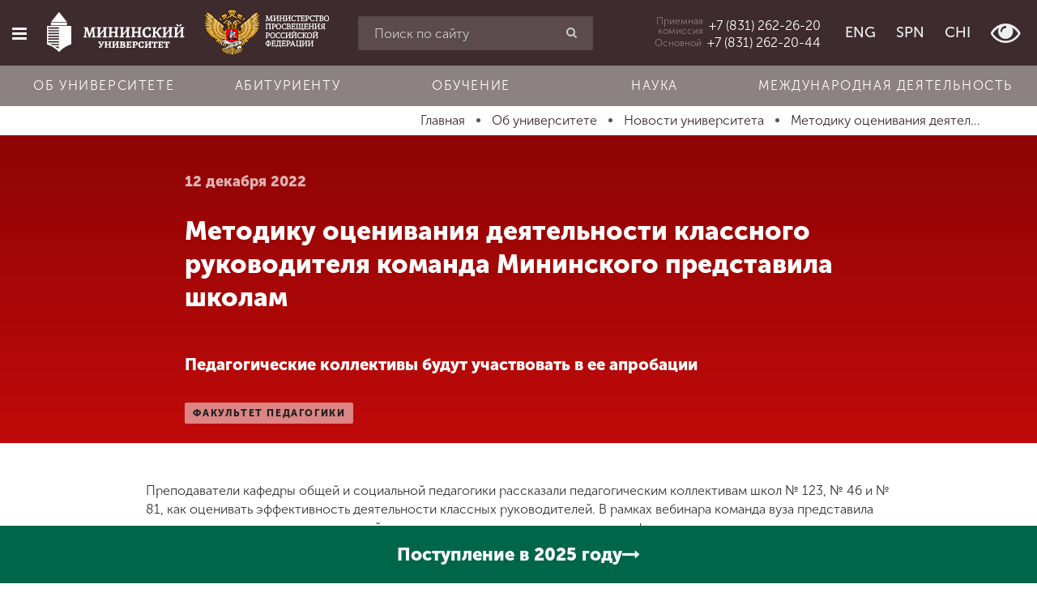

--- FILE ---
content_type: text/html; charset=utf-8
request_url: https://mininuniver.ru/about/news/metodiku-otsenivaniya-deyatelnosti-klassnogo-rukovoditelya-komanda-mininskogo-predstavila-shkolam
body_size: 16681
content:
<!DOCTYPE html><html lang=ru-ru dir=ltr prefix="og: http://ogp.me/ns#"><head><meta name=yandex-verification content=bb30f8cfe92ce3d3><meta name=yandex-verification content=bc07a3edfd6a17d6><meta name=google-site-verification content=2HB1YdeNKZ5Z_ododIvTZqtqW5-gCHMJGLe9Y3gGboI><meta name=google-site-verification content=mdnRA2MtAuff6651rnvtV3PbxL0ULDeG6gW4IGCaeiE><base href=https://mininuniver.ru/about/news/metodiku-otsenivaniya-deyatelnosti-klassnogo-rukovoditelya-komanda-mininskogo-predstavila-shkolam /><meta http-equiv=content-type content="text/html; charset=utf-8"/><meta name=viewport content="width=device-width, initial-scale=1.0"/><title>Методику оценивания деятельности классного руководителя команда Мининского представила школам - НГПУ им. К. Минина</title><link href=/favicon.ico rel="shortcut icon" type=image/vnd.microsoft.icon /><link href=https://mininuniver.ru/about/news/metodiku-otsenivaniya-deyatelnosti-klassnogo-rukovoditelya-komanda-mininskogo-predstavila-shkolam rel=canonical /><link href="https://mininuniver.ru/component/search/?Itemid=127&amp;layout=blog&amp;catid=13&amp;id=7801&amp;format=opensearch" rel=search title="Искать НГПУ им. К. Минина" type=application/opensearchdescription+xml /><link href=/components/com_wmartalpha/assets/css/search.css rel=stylesheet /><link href=https://mininuniver.ru/components/com_wmartalpha/assets/lib/jquery.datetimepicker.css rel=stylesheet /><link href=/components/com_wmartalpha/assets/lib/select2.css rel=stylesheet /><link href=https://mininuniver.ru/components/com_wmartalpha/assets/lib/nouislider.min.css rel=stylesheet /><link href=/media/com_attachments/css/attachments_hide.css rel=stylesheet /><link href=/plugins/system/jce/css/content.css?cac5610e962c788611f45422bf2acb77 rel=stylesheet /><link href=/templates/web152ru/css/cache/web152ru_ecf43e214e93f717a4071acba2d6694cdbddda65.css rel=stylesheet /> <script src="/templates/web152ru/js/system/jquery.min.js?ver=1.11.3"></script> <script src="/templates/web152ru/js/system/jquery-migrate.min.js?ver=1.2.1"></script> <script src=https://mininuniver.ru/components/com_wmartalpha/assets/lib/inputmask.js></script> <script src=https://mininuniver.ru/components/com_wmartalpha/assets/lib/jquery.datetimepicker.js></script> <script src=/components/com_wmartalpha/assets/js/wmart.js></script> <script src=/components/com_wmartalpha/assets/js/format.js></script> <script src=/components/com_wmartalpha/assets/js/user.js></script> <script src=/components/com_wmartalpha/assets/lib/select2.js></script> <script src=/components/com_wmartalpha/assets/lib/select2_locale_ru.js></script> <script src=https://mininuniver.ru/components/com_wmartalpha/assets/lib/nouislider.modified.min.js></script> <script src="/templates/web152ru/js/system/jquery.waypoints.min.js?ver=4.0.0"></script> <script src="/templates/web152ru/js/system/bootstrap.min.js?ver=3.4.1"></script> <script>var URI_ROOT='https://mininuniver.ru/';var km_cart_link='/component/wmartalpha/user/cart/'
var RSFormProReCAPTCHAv2={loaders:[],onLoad:function(){window.setTimeout(function(){for(var i=0;i<RSFormProReCAPTCHAv2.loaders.length;i++){var func=RSFormProReCAPTCHAv2.loaders[i];if(typeof func=="function"){func();}}},500)}};var RSFormProReCAPTCHAv2onLoad=RSFormProReCAPTCHAv2.onLoad;RSFormProReCAPTCHAv2.loaders.push(function(){grecaptcha.render('g-recaptcha-8100',{'sitekey':'6Ledk6sUAAAAABvHZxkvq0Uvcbfzge7KTWtdFEUL','theme':'light','type':'image',});});</script><meta name=facebook-domain-verification content=rham35m1a008fz6w5c3h4j3d1o59b0 /><meta name=sputnik-verification content=Oa4fwsMsFxbn2d61 /> <script>(function(i,s,o,g,r,a,m){i['GoogleAnalyticsObject']=r;i[r]=i[r]||function(){(i[r].q=i[r].q||[]).push(arguments)},i[r].l=1*new Date();a=s.createElement(o),m=s.getElementsByTagName(o)[0];a.async=1;a.src=g;m.parentNode.insertBefore(a,m)})(window,document,'script','https://www.google-analytics.com/analytics.js','ga');ga('create','UA-3562684-23','auto');ga('send','pageview');</script> <script>(window.Image?(new Image()):document.createElement('img')).src='https://vk.com/rtrg?p=VK-RTRG-131590-bJQ8q';</script><link rel=stylesheet href=/templates/web152ru/bvi/css/bvi.min.css> <script>var _tmr=window._tmr||(window._tmr=[]);_tmr.push({id:"3511639",type:"pageView",start:(new Date()).getTime()});(function(d,w,id){if(d.getElementById(id))return;var ts=d.createElement("script");ts.type="text/javascript";ts.async=true;ts.id=id;ts.src="https://top-fwz1.mail.ru/js/code.js";var f=function(){var s=d.getElementsByTagName("script")[0];s.parentNode.insertBefore(ts,s);};if(w.opera=="[object Opera]"){d.addEventListener("DOMContentLoaded",f,false);}else{f();}})(document,window,"tmr-code");</script><noscript><div><img src="https://top-fwz1.mail.ru/counter?id=3511639;js=na" style=position:absolute;left:-9999px; alt=Top.Mail.Ru /></div></noscript> <script>(function(d,t,p){var j=d.createElement(t);j.async=true;j.type="text/javascript";j.src=("https:"==p?"https:":"http:")+"//stat.sputnik.ru/cnt.js";var s=d.getElementsByTagName(t)[0];s.parentNode.insertBefore(j,s);})(document,"script",document.location.protocol);</script> <script>!function(){var t=document.createElement("script");t.type="text/javascript",t.async=!0,t.src='https://vk.com/js/api/openapi.js?173',t.onload=function(){VK.Retargeting.Init("VK-RTRG-1884387-9UDfN"),VK.Retargeting.Hit()},document.head.appendChild(t)}();</script><noscript><img src="https://vk.com/rtrg?p=VK-RTRG-1884387-9UDfN" style="position:fixed; left:-999px;" alt=""/></noscript> <script>var _tmr=window._tmr||(window._tmr=[]);_tmr.push({id:"3529158",type:"pageView",start:(new Date()).getTime()});(function(d,w,id){if(d.getElementById(id))return;var ts=d.createElement("script");ts.type="text/javascript";ts.async=true;ts.id=id;ts.src="https://top-fwz1.mail.ru/js/code.js";var f=function(){var s=d.getElementsByTagName("script")[0];s.parentNode.insertBefore(ts,s);};if(w.opera=="[object Opera]"){d.addEventListener("DOMContentLoaded",f,false);}else{f();}})(document,window,"tmr-code");</script><noscript><div><img src="https://top-fwz1.mail.ru/counter?id=3529158;js=na" style=position:absolute;left:-9999px; alt=Top.Mail.Ru /></div></noscript> <script src="https://www.google.com/recaptcha/api.js?onload=RSFormProReCAPTCHAv2onLoad&amp;render=explicit" defer async></script><meta property=og:url content= "https://mininuniver.ru/about/news/metodiku-otsenivaniya-deyatelnosti-klassnogo-rukovoditelya-komanda-mininskogo-predstavila-shkolam"/><meta property=og:type content=article /><meta property=og:title content="Методику оценивания деятельности классного руководителя команда Мининского представила школам - НГПУ им. К. Минина"/><meta property=og:description content=""/><meta property=og:image content=https://mininuniver.ru/images/news/2022-12-12-aksenov/0-02-05-aa177fc41cb21003d5411f2fbb4c749f9706f2a5afa65065262d7c381f8c9f36_679f199d5081d245.png /><meta property=fb:app_id content=207604396347335 /><!--[if lte IE 9]>
    <script src="/templates/web152ru/js/system/html5.js"></script>
    <script src="/templates/web152ru/js/system/IE9.js"></script>
    <script src="/templates/web152ru/js/system/oldies.js"></script>
    <![endif]--><link rel=stylesheet href=/plugins/system/gspeech/includes/css/gspeech.css /><link rel=stylesheet href=/plugins/system/gspeech/includes/css/the-tooltip.css /> <script src=/plugins/system/gspeech/includes/js/jquery-1.8.1.min.js></script> <script src=/plugins/system/gspeech/includes/js/color.js></script> <script src=/plugins/system/gspeech/includes/js/jQueryRotate.2.1.js></script> <script src=/plugins/system/gspeech/includes/js/easing.js></script> <script src=/plugins/system/gspeech/includes/js/mediaelement-and-player.min.js></script> <script src="/plugins/system/gspeech/includes/js/gspeech.js?version=2.6.0"></script> <script src="/plugins/system/gspeech/includes/js/gspeech_pro.js?version=2.6.0"></script> <script type="text/javascript" src="/media/com_rsform/js/script.js"></script>
<link rel="stylesheet" type="text/css" href="/media/com_rsform/css/front.css" />
</head><body class="articlehttps://mininuniver.ru/about/news/metodiku-otsenivaniya-deyatelnosti-klassnogo-rukovoditelya-komanda-mininskogo-predstavila-shkolam "><div style=display:none> <span class="gspeech_selection gspeech_style_1" roll=1></span> <span class=gspeech_pro_main_wrapper>&nbsp; <span class=sexy_tooltip><span class="the-tooltip top left sexy_tooltip_1"><span class=tooltip_inner>Нажмите, чтобы прослушать выделенный текст</span></span></span> <span class="sound_container_pro greeting_block sound_div_1" language=en roll=1 autoplaypro=0 speechtimeout=0 selector="" hidespeaker=1 eventpro="" title="" style=""><span class=sound_text_pro></span></span> <span class=sexy_tooltip><span class="the-tooltip bottom left dark-midnight-blue"><span class="tooltip_inner powered_by_3 powered_by">Powered By <a href=http://creative-solutions.net/joomla/gspeech target=_blank class=backlink_a>GSpeech</a></span></span></span> </span></div><style>.list-of-applicants .markers input[placeholder="СНИЛС"]+label,.page-app-lists-postupauschie .markers input[placeholder="СНИЛС"]+label{display:none}.page-app-lists-postupauschie #listapp .highlighted{background-color:#ff0}</style><div id=preloader class=hide><div class=spinner><div class=bounce1></div><div class=bounce2></div><div class=bounce3></div></div></div><div class="offcanvas-row clearfix"><div id=scroller class=hidden-xs title=Наверх><i class="fa fa-chevron-up"></i></div><div class=offcanvas> <a href=/ class=logo> <img src=/templates/web152ru/img/logo-composite.png alt="" class=bvi-no-styles width=70 height=70 /> </a> <div class="moduletable_search visible-xs"><div class="search_search visible-xs"><form action=/about/news method=post class=row> <input name=searchword id=mod-search-searchword maxlength=200 class="inputbox search-query form-control" type=search placeholder="Введите текст для поиска"/> <button class="button btn btn-red" onclick=this.form.searchword.focus();><i class="fa fa-search"></i></button> <input type=hidden name=task value=search /> <input type=hidden name=option value=com_search /> <input type=hidden name=Itemid value=127 /> </form></div></div><div class=moduletable_main-menu><ul class="menu nav"> <li class=item-101><a href=/> <span class="fa fa-home"></span> Главная </a></li><li class="item-111 active parent"><a href=/about> <span class="fa fa-university"></span> Об университете </a></li><li class="item-112 parent"><a href=/entrant> <span class="fa fa-file-text"></span> Абитуриенту </a></li><li class="item-113 parent"><a href=/training> <span class="fa fa-graduation-cap"></span> Обучение </a></li><li class="item-248 parent"><a href=/science> <span class="fa fa-flask"></span> Наука </a></li><li class="item-249 parent"><a href=/international> <span class="fa fa-globe"></span> Международная деятельность </a></li><li class="item-114 parent"><a href=/other> <span class="fa fa-arrows"></span> Другие виды деятельности </a></li><li class="item-115 parent"><a href=/student> <span class="fa fa-heartbeat"></span> Студенческая жизнь </a></li><li class=item-1805><a href=https://mininuniver.ru/sveden/> <span class="fa fa-file-text"></span> Сведения об образовательной организации</a></li></ul></div><div class="moduletable_languages  visible-xs visible-sm"><ul class="menu list-inline"> <li class=item-128><a href=https://eng.mininuniver.ru> <span></span> ENG</a></li><li class=item-129><a href=https://www.mininuniver.ru/sp/> <span></span> SPN</a></li><li class=item-972><a href=https://www.mininuniver.ru/cn/> <span></span> CHI</a></li><li class=item-130> <a class=btn-poor-vision title="Версия для слабовидящих" itemprop=copy><i class="fa fa-eye fa-2x"></i></a> </li></ul></div><div class=moduletable_offcanvas-phone> <a href=tel:+78312622620><div class=caption>Приемная <br /> комиссия</div><div class="phone zphone">+7 (831) 262-26-20</div></a> </div><div class=moduletable_old-version><p class=ph15><br><br><br><br><br><br><br>&nbsp;</p></div><div class=moduletable_social><ul class="menu list-inline"> <li class=item-131><a href=http://vk.com/public35525391 target=_blank><span class=" vk"></span></a></li><li class=item-1465><a href=https://t.me/mininuniver target=_blank><span class="fa fa-telegram"></span></a></li></ul></div></div><div class=site-wrapper><div class=offcanvas-closer></div><div class=header-wrapper> <header id=page-header class=" "><div class=row><div class="col-xs-12 visible-xs visible-sm"><div class=moduletable_header-top><div class=row-flex><div class="left pv15">Режим работы: 8-17 пн-пт</div></div></div></div><div class="col-xs-10 col-sm-5 col-md-4 col-lg-4 text-nowrap text-center"> <button type=button class="btn offcanvas-toggle" data-toggle=offcanvas><i class="fa fa-bars"></i></button> <a href=/ class="logo bvi-no-styles"> <img src=/templates/web152ru/img/logo_main_new.svg alt="" class=bvi-no-styles> </a> <a href=https://edu.gov.ru/ target=_blank rel=noopener class="logo-mprf logo-mprf-vertical"> <img src=/templates/web152ru/img/logo_mprf_vertical.png alt="" width=128 height=115 /> </a> <a href=https://edu.gov.ru/ target=_blank rel=noopener class="logo-mprf logo-mprf-horizontal"> <img src=/templates/web152ru/img/logo_mprf_horizontal.png alt="" width=154 height=58 /> </a> </div><div class="col-sm-5 col-md-4 col-lg-3 hidden-xs "><div class=moduletable_search-header><div class=search_search-header><form action=/about/news method=post class=""> <input name=searchword id=mod-search-searchword maxlength=200 class="form-control inputbox search-query" type=search placeholder="Поиск по сайту"/> <button class="button btn btn-red" onclick=this.form.searchword.focus();><i class="fa fa-search"></i></button> <input type=hidden name=task value=search /> <input type=hidden name=option value=com_search /> <input type=hidden name=Itemid value=127 /> </form></div></div></div><div class="col-xs-2 col-md-4 col-lg-5 text-right header-right"><div class=moduletable_header-phone> <a href=tel:+78312622620 class=visible-lg><div class=caption>Приемная <br /> комиссия</div><div class="phone zphone">+7 (831) 262-26-20</div></a> <a href=tel:+78312622044 class=visible-lg><div class=caption>Основной</div><div class="phone zphone">+7 (831) 262-20-44</div></a> <a href=# id=headerPhonesDropdownMenu class="hidden-lg dropdown-toggle" data-toggle=dropdown aria-haspopup=true aria-expanded=true><i class="fa fa-phone"></i></a> <ul class=dropdown-menu aria-labelledby=headerPhonesDropdownMenu> <li><a href=tel:+78312622620><div class=caption>Приемная <br /> комиссия</div><div class="phone zphone">+7 (831) 262-26-20</div></a></li> <li><a href=tel:+78312622044><div class=caption>Основной</div><div class="phone zphone">+7 (831) 262-20-44</div></a></li> </ul> </div><div class="moduletable_languages hidden-xs hidden-sm"><ul class="menu list-inline"> <li class=item-128><a href=https://eng.mininuniver.ru> <span></span> ENG</a></li><li class=item-129><a href=https://www.mininuniver.ru/sp/> <span></span> SPN</a></li><li class=item-972><a href=https://www.mininuniver.ru/cn/> <span></span> CHI</a></li><li class=item-130> <a class=btn-poor-vision title="Версия для слабовидящих" itemprop=copy><i class="fa fa-eye fa-2x"></i></a> </li></ul></div></div></div></header><div class=header-bottom><div class=moduletable_horizontal-menu><ul class="menu nav menu text-nowrap"> <li class="item-1368 alias-parent-active"><a href=/about>Об университете</a></li><li class=item-1369><a href=/entrant>Абитуриенту</a></li><li class=item-1370><a href=/training>Обучение</a></li><li class=item-1371><a href=/science>Наука</a></li><li class=item-1372><a href=/international>Международная деятельность</a></li></ul></div></div></div><div class=wrapper-middle><div class=wrapper-main><div class=before-main> <nav class=moduletable_breadcrumbs><div class=container><ul itemscope itemtype=http://schema.org/BreadcrumbList class="list-inline breadcrumb_breadcrumbs"> <li itemprop=itemListElement itemscope itemtype=http://schema.org/ListItem> <a itemprop=item href=/ class=pathway title=Главная> <span itemprop=name> Главная </span> </a> <span class="divider "> &nbsp; </span> <meta itemprop=position content=1></li> <li itemprop=itemListElement itemscope itemtype=http://schema.org/ListItem> <a itemprop=item href=/about class=pathway title="Об университете"> <span itemprop=name> Об университете </span> </a> <span class="divider "> &nbsp; </span> <meta itemprop=position content=2></li> <li itemprop=itemListElement itemscope itemtype=http://schema.org/ListItem> <a itemprop=item href=/about/news class=pathway title="Новости университета"> <span itemprop=name> Новости университета </span> </a> <span class="divider "> &nbsp; </span> <meta itemprop=position content=3></li> <li itemprop=itemListElement itemscope itemtype=http://schema.org/ListItem class=active> <a itemprop=item href=https://mininuniver.ru/about/news/metodiku-otsenivaniya-deyatelnosti-klassnogo-rukovoditelya-komanda-mininskogo-predstavila-shkolam> <span itemprop=name title="Методику оценивания деятельности классного руководителя команда Мининского представила школам"> Методику оценивания деятел... </span> </a> <meta itemprop=position content=4></li> </ul> </div> </nav> </div> <main role=main><div id=system-message-container> </div><div class="item-page item-page__news" itemscope itemtype=http://schema.org/Article><meta itemprop=inLanguage content=ru-RU /><meta itemprop=image content=https://mininuniver.ru/images/news/2022-12-12-aksenov/0-02-05-aa177fc41cb21003d5411f2fbb4c749f9706f2a5afa65065262d7c381f8c9f36_679f199d5081d245.png /><meta property=og:image content=https://mininuniver.ru/images/news/2022-12-12-aksenov/0-02-05-aa177fc41cb21003d5411f2fbb4c749f9706f2a5afa65065262d7c381f8c9f36_679f199d5081d245.png /><meta itemprop=author content="Мининский университет"/><meta itemprop=datePublished content=2026-02-03T21:34:06+03:00 /><meta itemprop=headline content=""/><div itemprop=publisher itemscope itemtype=https://schema.org/Organization><div itemprop=logo itemscope itemtype=https://schema.org/ImageObject> <img itemprop="url image" src=https://mininuniver.ru/eng/images/logo.png style=display:none; width=165 height=116 /> <meta itemprop=width content=165><meta itemprop=height content=116></div><meta itemprop=name content="Мининский университет"><meta itemprop=telephone content="+7 831 436 01 94"><meta itemprop=address content="Нижний Новгород"></div><header class=container-fluid><div class=row-flex><div class="col-xs-12 col-lg-8 col-lg-offset-2  title-block wow fadeInUp" data-wow-duration=1.4s> <time class=date> 12 декабря 2022 </time><h2 class=page-title itemprop=name>Методику оценивания деятельности классного руководителя команда Мининского представила школам</h2><div itemtype=http://schema.org/ImageObject class=hide><img src=https://mininuniver.ru/images/news/2022-12-12-aksenov/0-02-05-aa177fc41cb21003d5411f2fbb4c749f9706f2a5afa65065262d7c381f8c9f36_679f199d5081d245.png itemprop=image alt="Методику оценивания деятельности классного руководителя команда Мининского представила школам" title="Методику оценивания деятельности классного руководителя команда Мининского представила школам" class=hide width=720 height=480 /></div><div class=large>Педагогические коллективы будут участвовать в ее апробации </div><ul class="tags list-inline"> <li class="tag-7 tag-list0 p0" itemprop=keywords> <a href=/training/pedagogy/novosti-fpip class="label label-info"> факультет педагогики </a> </li> <li class="tag-16 tag-list1 p0" itemprop=keywords> <a href=/tags/neglavnaya class="label label-infon hidden"> неглавная </a> </li> </ul> </div> </div> </header><div class="container-min p15"><div class=content><div itemprop=articleBody><p>Преподаватели кафедры общей и социальной педагогики рассказали педагогическим коллективам школ № 123, № 46 и № 81, как оценивать эффективность деятельности классных руководителей. В рамках вебинара команда вуза представила результаты научно-исследовательской деятельности творческого коллектива кафедры по реализации государственного задания Министерства Просвещения РФ «Методика оценивания деятельности классного руководителя».</p><p>С аналитическим докладом выступил заведующий <a href=/training/psychology-pedagogy/general>кафедрой общей и социальной педагогики,</a> к.п.н., доцент, Лауреат Премии Правительства РФ в области образования <a href=/about/prepodavateli-i-sotrudniki/aksenov-sergey-ivanovich>Сергей Аксёнов</a>. Доцент <a href=/about/prepodavateli-i-sotrudniki/lebedeva-irina-vladimirovna>Ирина Лебедева</a> представила модульную программу «Управление эффективностью деятельности классного руководителя», созданную для управленческих кадров образовательных организаций.</p><p>Отметим, что участники вебинара дали положительную оценку методике и выразили желание участвовать в ее апробации.</p><p>&nbsp;</p></div><div class=after-article><div class=moduletable_share><div id=ss-buttons-116 class="ss-buttons _share"><div class=h3><i class="fa fa-share-alt"></i>Поделиться</div><ul class=list-inline> <li class=vk> <a target=_blank href="https://vk.com/share.php?url=https%3A%2F%2Fmininuniver.ru%2Fabout%2Fnews%2Fmetodiku-otsenivaniya-deyatelnosti-klassnogo-rukovoditelya-komanda-mininskogo-predstavila-shkolam&title=%D0%9C%D0%B5%D1%82%D0%BE%D0%B4%D0%B8%D0%BA%D1%83+%D0%BE%D1%86%D0%B5%D0%BD%D0%B8%D0%B2%D0%B0%D0%BD%D0%B8%D1%8F+%D0%B4%D0%B5%D1%8F%D1%82%D0%B5%D0%BB%D1%8C%D0%BD%D0%BE%D1%81%D1%82%D0%B8+%D0%BA%D0%BB%D0%B0%D1%81%D1%81%D0%BD%D0%BE%D0%B3%D0%BE+%D1%80%D1%83%D0%BA%D0%BE%D0%B2%D0%BE%D0%B4%D0%B8%D1%82%D0%B5%D0%BB%D1%8F+%D0%BA%D0%BE%D0%BC%D0%B0%D0%BD%D0%B4%D0%B0+%D0%9C%D0%B8%D0%BD%D0%B8%D0%BD%D1%81%D0%BA%D0%BE%D0%B3%D0%BE+%D0%BF%D1%80%D0%B5%D0%B4%D1%81%D1%82%D0%B0%D0%B2%D0%B8%D0%BB%D0%B0+%D1%88%D0%BA%D0%BE%D0%BB%D0%B0%D0%BC+-+%D0%9D%D0%93%D0%9F%D0%A3+%D0%B8%D0%BC.+%D0%9A.+%D0%9C%D0%B8%D0%BD%D0%B8%D0%BD%D0%B0"> <img src=/images/vk_logos/VK_Blue_Logo.svg alt=""> </a> </li> </ul> </div> </div><ul class="article-info muted list-inline"> <li class="hits small"> <span class="fa fa-eye small"></span> <meta itemprop=interactionCount content=UserPageVisits:1153 />Просмотров: 1153 </li> </ul> </div> </div><hr/></div><div class=after-news><div class=moduletable_more-news><div class=container><h2 class="h1 wow fadeInUp text-center" data-wow-duration=1s data-wow-delay=.15s>Другие новости по теме</h2><div class="items row-flex"><article class="col-xs-12 col-sm-6 col-md-3 p15 wow fadeInUp" data-wow-duration=1.5s itemscope itemtype=https://schema.org/Article><div class=item><div class=img-block> <a href=/about/news/komanda-mininskogo-stala-prizerom-regionalnogo-konkursa-antinarkoticheskikh-proektov-my-vybiraem-zhizn><img src=/images/loading.gif data-src=/media/plg_system_wresizer/resize/ee5992d11b48ae75df8dee19883879a4..jpg alt="Команда Мининского стала призером регионального конкурса антинаркотических проектов «Мы выбираем жизнь» " class="img-responsive b-lazy" width=600 height=400 /></a> </div><div class="desc p15"><div class="date small"> <time><i class="fa fa-calendar-o" aria-hidden=true></i> 30.01.2026</time> </div><div class=title> <a href=/about/news/komanda-mininskogo-stala-prizerom-regionalnogo-konkursa-antinarkoticheskikh-proektov-my-vybiraem-zhizn><strong>Команда Мининского стала призером регионального конкурса антинаркотических проектов «Мы выбираем жизнь» </strong></a> </div><div class=text-block> «Не зависни» — психопрофилактический проект представили 3-курсницы профиля подготовки «Специальная психология» </div></div></div></article><article class="col-xs-12 col-sm-6 col-md-3 p15 wow fadeInUp" data-wow-duration=1.5s itemscope itemtype=https://schema.org/Article><div class=item><div class=img-block> <a href=/about/news/nauchnye-issledovaniya-v-interesakh-psikhologicheskogo-soprovozhdeniya-vysshego-obrazovaniya-obsuzhdalis-v-mininskom-universitete><img src=/images/loading.gif data-src=/media/plg_system_wresizer/resize/7c62b9f3f2692916d0ea63000600a721..jpg alt="Научные исследования в интересах психологического сопровождения высшего образования обсуждались в Мининском университете" class="img-responsive b-lazy" width=600 height=400 /></a> </div><div class="desc p15"><div class="date small"> <time><i class="fa fa-calendar-o" aria-hidden=true></i> 16.01.2026</time> </div><div class=title> <a href=/about/news/nauchnye-issledovaniya-v-interesakh-psikhologicheskogo-soprovozhdeniya-vysshego-obrazovaniya-obsuzhdalis-v-mininskom-universitete><strong>Научные исследования в интересах психологического сопровождения высшего образования обсуждались в Мининском университете</strong></a> </div><div class=text-block> На площадке вуза состоялась научная сессия Нижегородского научного центра Российской академии образования </div></div></div></article><article class="col-xs-12 col-sm-6 col-md-3 p15 wow fadeInUp" data-wow-duration=1.5s itemscope itemtype=https://schema.org/Article><div class=item><div class=img-block> <a href=/about/news/studenty-mininskogo-stali-organizatorami-i-vedushchimi-inklyuzivnogo-festivalya-dlya-detej-shkola-iskusstv><img src=/images/loading.gif data-src=/media/plg_system_wresizer/resize/2475362b893c6ca0caa8ec3c27a33ad1..jpg alt="Студенты Мининского стали организаторами и ведущими Инклюзивного фестиваля для детей «Школа искусств»" class="img-responsive b-lazy" width=600 height=400 /></a> </div><div class="desc p15"><div class="date small"> <time><i class="fa fa-calendar-o" aria-hidden=true></i> 22.12.2025</time> </div><div class=title> <a href=/about/news/studenty-mininskogo-stali-organizatorami-i-vedushchimi-inklyuzivnogo-festivalya-dlya-detej-shkola-iskusstv><strong>Студенты Мининского стали организаторами и ведущими Инклюзивного фестиваля для детей «Школа искусств»</strong></a> </div><div class=text-block> В преддверии Нового года участницы студобъединения «Арт-студия» провели для детей мастер-классы «Мой мир» и «Живые скульптуры» </div></div></div></article><article class="col-xs-12 col-sm-6 col-md-3 p15 wow fadeInUp" data-wow-duration=1.5s itemscope itemtype=https://schema.org/Article><div class=item><div class=img-block> <a href=/about/news/master-klass-tajm-menedzhment-obuchayushchegosya-proveli-v-mininskom-universitete-dlya-uchenikov-10-11-klassov><img src=/images/loading.gif data-src=/media/plg_system_wresizer/resize/8ef9e7d9aeeb72f4521cb217cb826bca..jpeg alt="Мастер-класс «Тайм-менеджмент обучающегося» провели в Мининском университете для учеников 10-11 классов" class="img-responsive b-lazy" width=600 height=400 /></a> </div><div class="desc p15"><div class="date small"> <time><i class="fa fa-calendar-o" aria-hidden=true></i> 11.12.2025</time> </div><div class=title> <a href=/about/news/master-klass-tajm-menedzhment-obuchayushchegosya-proveli-v-mininskom-universitete-dlya-uchenikov-10-11-klassov><strong>Мастер-класс «Тайм-менеджмент обучающегося» провели в Мининском университете для учеников 10-11 классов</strong></a> </div><div class=text-block> Встреча прошла на кафедре инновационных технологий менеджмента </div></div></div></article></div></div></div></div></div></main> </div> </div><div class=before-footer><div class=moduletable_social><ul class="menu list-inline"> <li class=item-131><a href=http://vk.com/public35525391 target=_blank><span class=" vk"></span></a></li><li class=item-1465><a href=https://t.me/mininuniver target=_blank><span class="fa fa-telegram"></span></a></li></ul></div></div><footer id=page-footer><address style="display: none;"><ul itemscope itemtype=http://schema.org/PostalAddress> <li> <span itemprop=postalCode>603000</span>, <span itemprop=addressCountry>Россия</span>, <span itemprop=addressLocality>Нижний Новгород</span>, <span itemprop=streetAddress>Нижегородская область, г. Нижний Новгород, ул. Ульянова, д.1, корпус 1</span> </li> <li itemprop=telephone> <a href=tel:+7831262620>+7 (831) 262-26-20</a> </li> <li itemprop=email> <a href=mailto:mininuniver@mininuniver.ru>mininuniver@mininuniver.ru</a> </li> </ul> </address><div class=container><div class=row><div class="col-sm-3 col-md-2 col-lg-2 p15"> <nav class=moduletable_footer-main-menu><div class=title>Главное меню</div><ul class=menu> <li class=item-101><a href=/> Главная </a></li><li class="item-111 active parent"><a href=/about> Об университете </a></li><li class="item-112 parent"><a href=/entrant> Абитуриенту </a></li><li class="item-113 parent"><a href=/training> Обучение </a></li><li class="item-248 parent"><a href=/science> Наука </a></li><li class="item-249 parent"><a href=/international> Международная деятельность </a></li><li class="item-114 parent"><a href=/other> Другие виды деятельности </a></li><li class="item-115 parent"><a href=/student> Студенческая жизнь </a></li><li class=item-1805><a href=https://mininuniver.ru/sveden/> <span class="fa fa-file-text"></span> Сведения об образовательной организации</a></li></ul></nav> </div><div class="col-sm-9 col-md-5 col-lg-5 p15"> <nav class=moduletable_footer-quick-link><div class=title>Быстрые ссылки</div><ul class=menu><div class=row><div class=col-sm-6> <li class=item-1930><a href=/science/navigator-professionalnogo-samoopredeleniya-v-inzhenerno-tekhnologicheskoj-sfere> <span></span> <span class=image-title>Проект «Инженерный навигатор»</span> </a></li><li class=item-1579><a href=/science/natsionalnye-proekty-rossii> <span></span> <span class=image-title>«Национальные проекты России»</span> </a></li><li class=item-1904><a href=/about/prioritet-2030> <span></span> <span class=image-title>Программа Мининского университета в рамках &quot;Приоритет 2030&quot;</span> </a></li><li class=item-1872><a href=https://студкб.рф/ target=_blank><span class=image-title>Студенческие конструкторские бюро</span> </a></li><li class=item-143><a href=https://www.mininuniver.ru/events> <span></span> <span class=image-title>Календарь мероприятий</span> </a></li><li class=item-136><a href=/entrant> <span></span> <span class=image-title>Абитуриенту</span> </a></li><li class=item-138><a href=/entrant/calculator> <span></span> <span class=image-title>Калькулятор ЕГЭ</span> </a></li><li class=item-141><a href=/entrant/education-profilies> <span></span> <span class=image-title>Факультеты и направления</span> </a></li><li class=item-1502><a href=/training/retraining/center-for-alumni-employment-and-social-partnership> <span></span> <span class=image-title>Центр по трудоустройству выпускников и социальному партнерству</span> </a></li><li class=item-142><a href=/training/retraining> <span></span> <span class=image-title>Институт непрерывного образования</span> </a></li><li class=item-146><a href=http://ya.mininuniver.ru> <span></span> <span class=image-title>Электронная информационно-образовательная среда + заказ справок</span> </a></li></div><div class=col-sm-6><li class=item-1770><a href=https://forsait.mininuniver.ru/ target=_blank><span class=image-title>Научный форсайт</span> </a></li><li class=item-147><a href=https://www.mininuniver.ru/sveden/> <span></span> <span class=image-title>Сведения об образовательной организации</span> </a></li><li class=item-139><a href=/about/phones target=_blank><span class=image-title>Телефонный справочник</span> </a></li><li class=item-148><a href=/entrant/courses> <span></span> <span class=image-title>Подготовительные курсы 2024-2025</span> </a></li><li class=item-1421><a href=/about/guide/mfc> <span></span> <span class=image-title>Студенческий многофункциональный центр Мининского университета</span> </a></li><li class=item-1125><a href=/other/inzhenernye-klassy> <span></span> <span class=image-title>Инженерные классы</span> </a></li><li class=item-1301><a href=/student/mery-podderzhki-dlya-studencheskikh-semej> <span></span> <span class=image-title>Меры поддержки для студенческих семей </span> </a></li><li class=item-1314><a href=/entrant/tselevoe-obuchenie> <span></span> <span class=image-title>Целевое обучение и правила приема на целевое обучение</span> </a></li><li class=item-1836><a href=/protivodejstvie-korruptsii> <span class=image-title>Противодействие коррупции</span> </a></li><li class=item-149><a href=/science/tsentr-otkrytogo-obrazovaniya-na-russkom-yazyke-i-obucheniya-russkomu-yazyku-v-respublike-indiya> <span></span> <span class=image-title>Центр открытого образования на русском языке и обучения русскому языку в Республике Индия</span> </a></li><li class=item-1536><a href=/other/psikhologo-pedagogicheskie-klassy> <span></span> <span class=image-title>Психолого-педагогические классы</span> </a></li><li class="item-1477 parent"><a href=/sluzhba-psikhologicheskogo-soprovozhdeniya-mininskogo-universiteta> <span class=image-title>Служба психологического сопровождения Мининского университета</span> </a></li><li class=item-1424><a href=/otvety-na-chasto-zadavaemye-voprosy> <span class=image-title>Ответы на часто задаваемые вопросы</span> </a></li> </div> </div> </ul> </nav> </div><div class="clearfix visible-sm"></div><div class="col-sm-4 col-md-2 col-lg-2 p15"><div class=moduletable><h3 class=title>Корпуса</h3><ul class=menu> <li class=item-731><a href=/about/location> <span></span> Корпус №1: ул. Ульянова, 1</a></li><li class=item-723><a href="/?Itemid=609"> <span></span> Корпус №2: пл. Минина, 7</a></li><li class=item-724><a href="/?Itemid=612"> <span></span> Корпус №3: ул. Пискунова, 38</a></li><li class=item-725><a href="/?Itemid=613"> <span></span> Корпус №4: пл. Минина, 7а</a></li><li class=item-727><a href="/?Itemid=615"> <span></span> Корпус №6: ул. Луначарского, 23</a></li><li class=item-726><a href="/?Itemid=614"> <span></span> Корпус №7: ул. Челюскинцев, 9</a></li><li class=item-728><a href=/about/location/dormitory1> <span></span> Общежитие № 1: пр. Гагарина, 6</a></li><li class=item-729><a href=/about/location/dormitory2> <span></span> Общежитие № 2: ул. Бекетова, 6</a></li><li class=item-730><a href=/about/location/domitory3> <span></span> Общежитие № 3: ул. Челюскинцев, 17</a></li></ul></div></div><div class="col-sm-5 col-md-3 col-lg-3 p15"><div class=moduletable_footer-main-menu><h3 class=title>Факультеты</h3><ul class=menu> <li class=item-715><a href=/training/humanities> <span></span> Факультет гуманитарных наук</a></li><li class=item-716><a href=/training/design-and-media> <span></span> Факультет дизайна, изящных искусств и медиа-технологий</a></li><li class=item-717><a href=/training/estestvenno-geograficheskij-fakultet> <span></span> Естественно-географический факультет</a></li><li class=item-1961><a href=/training/khimiko-tekhnologicheskij-fakultet> <span></span> Химико-технологический факультет</a></li><li class=item-1749><a href=/training/fiziko-tekhnologicheskij-fakultet> <span></span> Физико-технологический факультет</a></li><li class=item-718><a href=/training/pedagogy> <span></span> Факультет педагогики</a></li><li class=item-1883><a href=/training/psikhologii> <span></span> Факультет психологии</a></li><li class=item-719><a href=/training/social-services> <span></span> Факультет управления и социально-технических сервисов</a></li><li class=item-720><a href=/training/physical-education> <span></span> Факультет физической культуры, спорта и безопасности жизнедеятельности</a></li><li class=item-1474><a href=/training/fakultet-informatsionnykh-tekhnologij> <span></span> Факультет информационных технологий</a></li><li class=item-1500><a href=/training/lingvisticheskij-fakultet> <span></span> Лингвистический факультет</a></li></ul></div></div></div><div class=ph15></div><div class=ph15></div><div class=clearfix><div class=copyright><div id=copyy class=large>© 2026 Мининский Университет.</div><div class=large>Электронная почта: <a href=mailto:mininuniver@mininuniver.ru>mininuniver@mininuniver.ru</a></div><div class=logo-mprf-wrapper><a href=https://edu.gov.ru target=_blank rel=noopener class=logo-mprf><img src=/templates/web152ru/img/logo_mprf.png alt="" width=192 height=162 /></a></div><div class=large><a href=https://edu.gov.ru target=_blank rel=noopener>Министерство просвещения Российской Федерации</a></div><div>Федеральное государственное бюджетное образовательное учреждение высшего образования "Нижегородский государственный педагогический университет имени Козьмы Минина"</div><div>Персональные данные сотрудников, обучающихся и иных лиц размещены в соответствии с&nbsp;<a href="http://pravo.gov.ru/proxy/ips/?docbody=&amp;nd=102162745" target=_blank rel=noopener>Федеральным законом от 29.12.2012 № 273-ФЗ "Об образовании в Российской Федерации"</a>, <a href="http://pravo.gov.ru/proxy/ips/?docbody&amp;nd=102108261" target=_blank rel=noopener>Федеральным законом от 27.07.2006 № 152-ФЗ "О персональных данных"</a>, <a href="http://pravo.gov.ru/proxy/ips/?docbody=&amp;nd=602494399" target=_blank rel=noopener>Постановлением Правительства РФ от 20.10.2021 № 1802</a></div><div><a href=/information-about-incomes>Сведения о доходах, об имуществе и обязательствах имущественного характера руководителей</a></div></div><div class=melissa> Разработано в <a href=http://melissa.team class=melissa_logo target=_blank title="Веб-студия Melissa - Свежая разработка сайтов"><svg xmlns=http://www.w3.org/2000/svg width=117.053 height=18 viewBox="0 0 117.053 18"><g transform="translate(-955 -670)"><path d=M3373.354-6124.614a4.675,4.675,0,0,1,4.855-4.82c3.068,0,4.768,1.877,4.768,5.144l-7.078,1.272c.393.893,1.938,1.41,2.954,1.382a4.913,4.913,0,0,0,2.726-.79l.563,1.741a5.622,5.622,0,0,1-3.579.91C3375.4-6119.775,3373.354-6121.806,3373.354-6124.614Zm2.137-.123v.017l5.333-1.022a2.576,2.576,0,0,0-2.614-1.924A2.665,2.665,0,0,0,3375.491-6124.737Zm-8.232,1.784v-8.263l2.207-.4v2.355h2.525v2.014h-2.525v3.831a1.231,1.231,0,0,0,1.308,1.412,1.987,1.987,0,0,0,1.235-.388l.618,1.977a3.464,3.464,0,0,1-2.119.637A2.9,2.9,0,0,1,3367.259-6122.953Zm-4.98,1.712a1.414,1.414,0,0,1,1.448-1.466,1.415,1.415,0,0,1,1.448,1.466,1.437,1.437,0,0,1-1.448,1.466A1.436,1.436,0,0,1,3362.279-6121.241Zm-21.274.319.528-1.628a6.7,6.7,0,0,0,3.372.974c1.4,0,1.978-.39,1.978-1.043,0-1.8-5.826-.105-5.826-3.867,0-1.783,1.606-2.948,4.149-2.948a6.233,6.233,0,0,1,3.208.848l-.524,1.641a5.18,5.18,0,0,0-2.7-.705c-1.342,0-1.978.441-1.978,1.058,0,1.907,5.827.213,5.827,3.9,0,1.765-1.625,2.914-4.273,2.914A6.642,6.642,0,0,1,3341.005-6120.921Zm-9.146,0,.529-1.628a6.694,6.694,0,0,0,3.371.974c1.4,0,1.978-.39,1.978-1.043,0-1.8-5.826-.105-5.826-3.867,0-1.783,1.607-2.948,4.15-2.948a6.233,6.233,0,0,1,3.208.848l-.524,1.641a5.18,5.18,0,0,0-2.7-.705c-1.342,0-1.978.441-1.978,1.058,0,1.907,5.827.213,5.827,3.9,0,1.765-1.625,2.914-4.273,2.914A6.642,6.642,0,0,1,3331.859-6120.921Zm-10.6-1.926v-9.771l2.206-.382v9.491a1.235,1.235,0,0,0,1.326,1.412,1.653,1.653,0,0,0,.661-.12l.458,2.153a5.175,5.175,0,0,1-1.544.289A2.816,2.816,0,0,1,3321.257-6122.848Zm-11.16-1.766a4.675,4.675,0,0,1,4.856-4.82c3.068,0,4.767,1.877,4.767,5.144l-7.078,1.272c.393.893,1.938,1.41,2.953,1.382a4.914,4.914,0,0,0,2.726-.79l.563,1.741a5.618,5.618,0,0,1-3.579.91C3312.146-6119.775,3310.1-6121.806,3310.1-6124.614Zm2.137-.123v.017l5.333-1.022a2.576,2.576,0,0,0-2.613-1.924A2.665,2.665,0,0,0,3312.233-6124.737Zm72.105.141a4.574,4.574,0,0,1,4.891-4.837,4.734,4.734,0,0,1,5.076,4.862v4.678l-2.1-.005v-1.218a4.02,4.02,0,0,1-3.222,1.342A4.488,4.488,0,0,1,3384.339-6124.6Zm2.19,0a2.742,2.742,0,0,0,2.79,2.949,2.724,2.724,0,0,0,2.772-2.967,2.709,2.709,0,0,0-2.772-2.948A2.747,2.747,0,0,0,3386.529-6124.6Zm-36.378,0a4.574,4.574,0,0,1,4.891-4.837,4.735,4.735,0,0,1,5.076,4.862v4.678l-2.1-.005v-1.218a4.022,4.022,0,0,1-3.223,1.342A4.488,4.488,0,0,1,3350.151-6124.6Zm2.189,0a2.743,2.743,0,0,0,2.79,2.949,2.724,2.724,0,0,0,2.772-2.967,2.709,2.709,0,0,0-2.772-2.948A2.746,2.746,0,0,0,3352.34-6124.6Zm56.506,4.706v-5.014c0-1.766-.583-2.613-1.961-2.613s-2.013.847-2.013,2.613v5.014h-2.207v-5.014c0-1.766-.635-2.613-2.012-2.613-1.4,0-1.96.847-1.96,2.613v5.014h-2.207v-5.208c0-2.737,1.43-4.343,4.149-4.343a3.406,3.406,0,0,1,3.125,1.466,3.421,3.421,0,0,1,3.124-1.466c2.7,0,4.168,1.606,4.168,4.343v5.208Zm-102.486,0v-5.014c0-1.766-.583-2.613-1.96-2.613s-2.013.847-2.013,2.613v5.014h-2.207v-5.014c0-1.766-.635-2.613-2.012-2.613-1.4,0-1.96.847-1.96,2.613v5.014H3294v-5.208c0-2.737,1.43-4.343,4.15-4.343a3.406,3.406,0,0,1,3.125,1.466,3.422,3.422,0,0,1,3.125-1.466c2.7,0,4.167,1.606,4.167,4.343v5.208Zm21.24-.008v-9.429h2.207v9.429Z transform="translate(-2339 6807.775)" fill=#fff /><g transform="translate(985.516 670)"><path d=M626.475,135.072a4.191,4.191,0,0,1,4.3-6.651,4.189,4.189,0,0,1-3.3,6.772A4.234,4.234,0,0,1,626.475,135.072Z transform="translate(-623.287 -128.3)" fill=#28b469 /><path d=M620.465,132.661a4.194,4.194,0,0,1,.109-.955,4.192,4.192,0,0,1,5.864,4.746,4.19,4.19,0,0,1-5.973-3.79Z transform="translate(-620.465 -129.958)" fill=#34d07c /><path d=M1.891,5.325a4.24,4.24,0,0,1-1-.12A4.193,4.193,0,0,1,.922,0,4.18,4.18,0,0,1,3.387,2.194a4.2,4.2,0,0,1,.288,2.732,4.19,4.19,0,0,1-1.783.4Z transform="translate(2.298 1.568)" fill=#34d07c /></g></g></svg></a> </div></div></div></footer></div></div><div class=moduletable_fixed-red-block> <a href=https://2025.mininuniver.ru/>Поступление в 2025 году<i class="fa fa-long-arrow-right" aria-hidden=true></i></a> </div><div class="modal fade" id=callback_modal tabindex=-1 role=dialog aria-labelledby=callbackLabel><div class=modal-dialog role=document><div class=modal-content><div class=modal-header> <button type=button class=close data-dismiss=modal aria-label=Close><span aria-hidden=true>&times;</span></button><h4 class="modal-title title" id=myModalLabel>Заказать звонок</h4></div><div class=modal-body><form method=post id=form_callback class=formResponsive action=https://mininuniver.ru/about/news/metodiku-otsenivaniya-deyatelnosti-klassnogo-rukovoditelya-komanda-mininskogo-predstavila-shkolam><div class=form_callback_msg><div class=form_callback_msg_load><div id=rsform_error_1 style="display: none;"></div></div></div><fieldset class=formContainer id=rsform_1_page_0><div class="rsform-block rsform-block-fio-callback"><div class=formControlLabel>Ваше имя<strong class=formRequired>(*)</strong></div><div class=formControls><div class=form-group><input type=text value="" placeholder="Введите Ваше имя" name=form[fio_callback] id=fio_callback class="form-control animated rsform-input-box"/><span class="formValidation hidden"><span id=component1 class=formNoError>Вы не ввели Ваше Имя.</span></span></div></div></div><div class="rsform-block rsform-block-tel-callback"><div class=formControlLabel>Телефон<strong class=formRequired>(*)</strong></div><div class=formControls><div class=form-group><input type=text value="" placeholder="Введите Ваш номер телефона" name=form[tel_callback] id=tel_callback class="form-control animated rsform-input-box"/><span class="formValidation hidden"><span id=component2 class=formNoError>Вы не указали Ваш номер телефона.</span></span></div></div></div><div class="rsform-block rsform-block-callback-email"><div class=formControlLabel>E-mail<strong class=formRequired>(*)</strong></div><div class=formControls><div class=form-group><input type=text value="" placeholder="Введите вашу электронную почту" name=form[callback-email] id=callback-email class="form-control animated rsform-input-box"/><span class="formValidation hidden"><span id=component2456 class=formNoError>Вы не указали адрес вашей электронной почты</span></span></div></div></div><div class="rsform-block rsform-block-egree-callback"><div class=formControls><div class=form-group><input type=checkbox name=form[egree_callback][] value="Согласен на обработку персональных данных" id=egree_callback0 class=rsform-checkbox checked=checked /><label for=egree_callback0>Согласен на обработку персональных данных</label> <span class="formValidation hidden"><span id=component2457 class=formNoError>Подтвердите свое согласие на обработку персональных данных</span></span> </div></div></div><div class="rsform-block rsform-block-recaptcha"><div class=formControls><div class=form-group><div id=g-recaptcha-8100></div><noscript><div style="width: 302px; height: 352px;"><div style="width: 302px; height: 352px; position: relative;"><div style="width: 302px; height: 352px; position: absolute;"> <iframe src="https://www.google.com/recaptcha/api/fallback?k=6Ledk6sUAAAAABvHZxkvq0Uvcbfzge7KTWtdFEUL" frameborder=0 scrolling=no style="width: 302px; height:352px; border-style: none;"></iframe> </div><div style="width: 250px; height: 80px; position: absolute; border-style: none; bottom: 21px; left: 25px; margin: 0px; padding: 0px; right: 25px;"> <textarea id=g-recaptcha-response name=g-recaptcha-response class=g-recaptcha-response style="width: 250px; height: 80px; border: 1px solid #c1c1c1; margin: 0px; padding: 0px; resize: none;" value=""></textarea> </div> </div> </div> </noscript> <span class=formValidation><span id=component8100 class=formNoError>Неверный ввод</span></span> </div></div></div><div class="rsform-block rsform-block-send-callback"><div class=formControlLabel></div><div class=formControls><div class=form-group><input type=submit name=form[send_callback] id=send_callback class="btn btn-red rsform-submit-button" value=Отправить /><span class="formValidation hidden"></span></div></div></div></fieldset><input type=hidden name=form[formId] value=1 /></form><script>RSFormPro.Ajax.URL="\/component\/rsform\/?task=ajaxValidate";</script><script>rsfp_addEvent(window,'load',function(){var form=rsfp_getForm(1);form.onsubmit=function(){return ajaxValidation(form,undefined);}});</script> <script>ajaxExtraValidationScript[1]=function(task,formId,data){var formComponents={};formComponents[1]='fio_callback';formComponents[2]='tel_callback';formComponents[2456]='callback-email';formComponents[2457]='egree_callback';formComponents[8100]='recaptcha';ajaxDisplayValidationErrors(formComponents,task,formId,data);};</script> </div> </div> </div> </div> <script src="/templates/web152ru/js/system/jquery.form.min.js?ver=3.51.0"></script> <script src="/templates/web152ru/js/system/jquery.inputmask.bundle.min.js?ver=3.2.0"></script> <script src="/templates/web152ru/js/system/jquery.owl.carousel.min.js?ver=1.3.3"></script> <script src="/templates/web152ru/js/system/jquery.fancybox.pack.js?ver=2.1.5"></script> <script src="/templates/web152ru/js/system/jquery.stellar.min.js?ver=0.6.2"></script> <script src="/templates/web152ru/js/system/jquery.counterup.min.js?ver=1.0.0"></script> <script src="/templates/web152ru/js/system/wow.min.js?ver=1.1.2"></script> <script src=/templates/web152ru/js/system/swiper.min.js></script> <script src=/templates/web152ru/js/system/blazy.min.js></script> <script src=/templates/web152ru/js/system/masonry.pkgd.min.js></script> <script src="/templates/web152ru/js/sys.min.js?ver=1765890598"></script> <script>!function(){var t=document.createElement("script");t.type="text/javascript",t.async=!0,t.src="https://vk.com/js/api/openapi.js?168",t.onload=function(){VK.Retargeting.Init("VK-RTRG-495471-4kBEf"),VK.Retargeting.Hit()},document.head.appendChild(t)}();</script><noscript><img src="https://vk.com/rtrg?p=VK-RTRG-495471-4kBEf" style="position:fixed; left:-999px;" alt=""/></noscript> <script src=/templates/web152ru/bvi/js/bvi.min.js></script> <script>var url_string=window.location.href;var url=new URL(url_string);var test=url.searchParams.get("test");var bviObserver2=new MutationObserver(function(mutations){mutations.forEach(function(mutation){var $node=$(mutation.target);if('true'==$node.attr('data-bvi-speech')){window.bviSpeech=true;}else{window.bviSpeech=false;}
updateLogos($node.attr('data-bvi-theme'));});});var bviObserver1=new MutationObserver(function(mutations){mutations.forEach(function(mutation){var removedNodes=mutation.removedNodes,addedNodes=mutation.addedNodes;if(removedNodes!==null){var $nodes=$(removedNodes);$nodes.each(function(){var $node=$(this);if($node.hasClass('bvi-body')){bviObserver2.disconnect();window.bviSpeech=false;resetLogos();}});}
if(addedNodes!==null){var $nodes=$(addedNodes);$nodes.each(function(){var $node=$(this);if($node.hasClass('bvi-body')){if('true'==$node.attr('data-bvi-speech')){window.bviSpeech=true;}else{window.bviSpeech=false;}
updateLogos($node.attr('data-bvi-theme'));bviObserver2.observe($node[0],{attributes:true});}});}});});bviObserver1.observe($('body')[0],{childList:true,subtree:false});if(true){$('.moduletable_languages .item-130 > a').remove();$('.moduletable_languages .item-130').removeClass('item-130').off().append($('<a class=bvi-open title="Версия для слабовидящих" itemprop=copy><i class="fa fa-eye fa-2x"></i></a>'));new isvek.Bvi({'bvi_fixed':(mobile)?false:true});console.log('test; is mobile: '+parseInt(mobile));}
$('body').on('lazyloaded',function(e,element){let style=getComputedStyle(element);if(style.backgroundImage!=='none'&&style.background!=='none'&&!element.classList.contains('bvi-no-style')){element.classList.add('bvi-background-image');}});function updateLogos(attr){if('white'==attr||'blue'==attr||'brown'==attr){$('#page-header .logo > img').attr('src','/templates/web152ru/img/logo_main_new_1.svg');$('#page-header .logo-mprf-horizontal > img').attr('src','/templates/web152ru/img/logo_mprf_horizontal_1.png');$('#page-header .logo-mprf-vertical > img').attr('src','/templates/web152ru/img/logo_mprf_vertical_1.png');}else{$('#page-header .logo > img').attr('src','/templates/web152ru/img/logo_main_new.svg');$('#page-header .logo-mprf-horizontal > img').attr('src','/templates/web152ru/img/logo_mprf_horizontal.png');$('#page-header .logo-mprf-vertical > img').attr('src','/templates/web152ru/img/logo_mprf_vertical.png');}}
function resetLogos(){$('#page-header .logo > img').attr('src','/templates/web152ru/img/logo_main_new.svg');$('#page-header .logo-mprf-horizontal > img').attr('src','/templates/web152ru/img/logo_mprf_horizontal.png');$('#page-header .logo-mprf-vertical > img').attr('src','/templates/web152ru/img/logo_mprf_vertical.png');}</script> <script>(function(m,e,t,r,i,k,a){m[i]=m[i]||function(){(m[i].a=m[i].a||[]).push(arguments)};m[i].l=1*new Date();k=e.createElement(t),a=e.getElementsByTagName(t)[0],k.async=1,k.src=r,a.parentNode.insertBefore(k,a)})(window,document,"script","https://mc.yandex.ru/metrika/tag.js","ym");ym(30700063,"init",{clickmap:true,trackLinks:true,accurateTrackBounce:true,webvisor:true});</script><noscript><div><img src=https://mc.yandex.ru/watch/30700063 style="position:absolute; left:-9999px;" alt=""/></div></noscript> <script>(function(i,s,o,g,r,a,m){i['GoogleAnalyticsObject']=r;i[r]=i[r]||function(){(i[r].q=i[r].q||[]).push(arguments)},i[r].l=1*new Date();a=s.createElement(o),m=s.getElementsByTagName(o)[0];a.async=1;a.src=g;m.parentNode.insertBefore(a,m)})(window,document,'script','https://www.google-analytics.com/analytics.js','ga');ga('create','UA-3562684-23','auto');ga('send','pageview');</script> <script>(function(i,s,o,g,r,a,m){i['GoogleAnalyticsObject']=r;i[r]=i[r]||function(){(i[r].q=i[r].q||[]).push(arguments)},i[r].l=1*new Date();a=s.createElement(o),m=s.getElementsByTagName(o)[0];a.async=1;a.src=g;m.parentNode.insertBefore(a,m)})(window,document,'script','https://www.google-analytics.com/analytics.js','ga');ga('create','UA-62426547-2','auto');ga('send','pageview');</script><div class=hide></div> <span id=sexy_tooltip_title><span class="the-tooltip top left dark-midnight-blue"><span class=tooltip_inner>Нажмите, чтобы прослушать выделенный текст</span></span></span> <span id=sexy_tooltip><span class="the-tooltip bottom left dark-midnight-blue"><span class="tooltip_inner powered_by_3 powered_by">Powered By <a href=http://creative-solutions.net/joomla/gspeech target=_blank class=backlink_a>GSpeech</a></span></span></span> <div id=sound_container class="sound_div sound_div_basic size_1 speaker_32" title="" style=""><div id=sound_text></div></div><div id=sound_audio></div> <script>var players=new Array(),blink_timer=new Array(),rotate_timer=new Array(),lang_identifier='ru',selected_txt='',sound_container_clicked=false,sound_container_visible=true,blinking_enable=true,basic_plg_enable=true,pro_container_clicked=false,streamerphp_folder='https://mininuniver.ru/plugins/system/gspeech/includes/',translation_tool='g',translation_audio_type='audio/mpeg',speech_text_length=100,blink_start_enable_pro=true,createtriggerspeechcount=0,speechtimeoutfinal=0,speechtxt='',userRegistered="0",gspeech_bcp=["#ffffff","#ffffff","#ffffff","#ffffff","#ffffff"],gspeech_cp=["#111111","#3284c7","#fc0000","#0d7300","#ea7d00"],gspeech_bca=["#545454","#3284c7","#ff3333","#0f8901","#ea7d00"],gspeech_ca=["#ffffff","#ffffff","#ffffff","#ffffff","#ffffff"],gspeech_spop=["90","80","90","90","90"],gspeech_spoa=["100","100","100","100","100"],gspeech_animation_time=["400","400","400","400","400"];</script> <!--[if (gte IE 6)&(lte IE 8)]>
        <script defer src="https://mininuniver.ru/plugins/system/gspeech/includes/js/nwmatcher-1.2.4-min.js"></script>
        <script defer src="https://mininuniver.ru/plugins/system/gspeech/includes/js/selectivizr-min.js"></script>
        <![endif]--><style>.gspeech_style_,.gspeech_style_1{background-color:#fff;color:#111}.gspeech_style_2{background-color:#fff;color:#3284c7}.gspeech_style_3{background-color:#fff;color:#fc0000}.gspeech_style_4{background-color:#fff;color:#0d7300}.gspeech_style_5{background-color:#fff;color:#ea7d00}</style><style>.gspeech_style_.active,.gspeech_style_1.active{background-color:#545454 !important;color:#fff !important}.gspeech_style_2.active{background-color:#3284c7 !important;color:#fff !important}.gspeech_style_3.active{background-color:#f33 !important;color:#fff !important}.gspeech_style_4.active{background-color:#0f8901 !important;color:#fff !important}.gspeech_style_5.active{background-color:#ea7d00 !important;color:#fff !important}</style><style>.sound_div_,.sound_div_1{opacity:0.9;filter:alpha(opacity = 90)}.sound_div_2{opacity:0.8;filter:alpha(opacity = 80)}.sound_div_3{opacity:0.9;filter:alpha(opacity = 90)}.sound_div_4{opacity:0.9;filter:alpha(opacity = 90)}.sound_div_5{opacity:0.9;filter:alpha(opacity = 90)}</style><style>::selection{background:#3284c7;color:#fff}::-moz-selection{background:#3284c7;color:#fff}</style></body></html>

--- FILE ---
content_type: text/html; charset=utf-8
request_url: https://www.google.com/recaptcha/api2/anchor?ar=1&k=6Ledk6sUAAAAABvHZxkvq0Uvcbfzge7KTWtdFEUL&co=aHR0cHM6Ly9taW5pbnVuaXZlci5ydTo0NDM.&hl=en&type=image&v=N67nZn4AqZkNcbeMu4prBgzg&theme=light&size=normal&anchor-ms=20000&execute-ms=30000&cb=80grscjc6m3
body_size: 49426
content:
<!DOCTYPE HTML><html dir="ltr" lang="en"><head><meta http-equiv="Content-Type" content="text/html; charset=UTF-8">
<meta http-equiv="X-UA-Compatible" content="IE=edge">
<title>reCAPTCHA</title>
<style type="text/css">
/* cyrillic-ext */
@font-face {
  font-family: 'Roboto';
  font-style: normal;
  font-weight: 400;
  font-stretch: 100%;
  src: url(//fonts.gstatic.com/s/roboto/v48/KFO7CnqEu92Fr1ME7kSn66aGLdTylUAMa3GUBHMdazTgWw.woff2) format('woff2');
  unicode-range: U+0460-052F, U+1C80-1C8A, U+20B4, U+2DE0-2DFF, U+A640-A69F, U+FE2E-FE2F;
}
/* cyrillic */
@font-face {
  font-family: 'Roboto';
  font-style: normal;
  font-weight: 400;
  font-stretch: 100%;
  src: url(//fonts.gstatic.com/s/roboto/v48/KFO7CnqEu92Fr1ME7kSn66aGLdTylUAMa3iUBHMdazTgWw.woff2) format('woff2');
  unicode-range: U+0301, U+0400-045F, U+0490-0491, U+04B0-04B1, U+2116;
}
/* greek-ext */
@font-face {
  font-family: 'Roboto';
  font-style: normal;
  font-weight: 400;
  font-stretch: 100%;
  src: url(//fonts.gstatic.com/s/roboto/v48/KFO7CnqEu92Fr1ME7kSn66aGLdTylUAMa3CUBHMdazTgWw.woff2) format('woff2');
  unicode-range: U+1F00-1FFF;
}
/* greek */
@font-face {
  font-family: 'Roboto';
  font-style: normal;
  font-weight: 400;
  font-stretch: 100%;
  src: url(//fonts.gstatic.com/s/roboto/v48/KFO7CnqEu92Fr1ME7kSn66aGLdTylUAMa3-UBHMdazTgWw.woff2) format('woff2');
  unicode-range: U+0370-0377, U+037A-037F, U+0384-038A, U+038C, U+038E-03A1, U+03A3-03FF;
}
/* math */
@font-face {
  font-family: 'Roboto';
  font-style: normal;
  font-weight: 400;
  font-stretch: 100%;
  src: url(//fonts.gstatic.com/s/roboto/v48/KFO7CnqEu92Fr1ME7kSn66aGLdTylUAMawCUBHMdazTgWw.woff2) format('woff2');
  unicode-range: U+0302-0303, U+0305, U+0307-0308, U+0310, U+0312, U+0315, U+031A, U+0326-0327, U+032C, U+032F-0330, U+0332-0333, U+0338, U+033A, U+0346, U+034D, U+0391-03A1, U+03A3-03A9, U+03B1-03C9, U+03D1, U+03D5-03D6, U+03F0-03F1, U+03F4-03F5, U+2016-2017, U+2034-2038, U+203C, U+2040, U+2043, U+2047, U+2050, U+2057, U+205F, U+2070-2071, U+2074-208E, U+2090-209C, U+20D0-20DC, U+20E1, U+20E5-20EF, U+2100-2112, U+2114-2115, U+2117-2121, U+2123-214F, U+2190, U+2192, U+2194-21AE, U+21B0-21E5, U+21F1-21F2, U+21F4-2211, U+2213-2214, U+2216-22FF, U+2308-230B, U+2310, U+2319, U+231C-2321, U+2336-237A, U+237C, U+2395, U+239B-23B7, U+23D0, U+23DC-23E1, U+2474-2475, U+25AF, U+25B3, U+25B7, U+25BD, U+25C1, U+25CA, U+25CC, U+25FB, U+266D-266F, U+27C0-27FF, U+2900-2AFF, U+2B0E-2B11, U+2B30-2B4C, U+2BFE, U+3030, U+FF5B, U+FF5D, U+1D400-1D7FF, U+1EE00-1EEFF;
}
/* symbols */
@font-face {
  font-family: 'Roboto';
  font-style: normal;
  font-weight: 400;
  font-stretch: 100%;
  src: url(//fonts.gstatic.com/s/roboto/v48/KFO7CnqEu92Fr1ME7kSn66aGLdTylUAMaxKUBHMdazTgWw.woff2) format('woff2');
  unicode-range: U+0001-000C, U+000E-001F, U+007F-009F, U+20DD-20E0, U+20E2-20E4, U+2150-218F, U+2190, U+2192, U+2194-2199, U+21AF, U+21E6-21F0, U+21F3, U+2218-2219, U+2299, U+22C4-22C6, U+2300-243F, U+2440-244A, U+2460-24FF, U+25A0-27BF, U+2800-28FF, U+2921-2922, U+2981, U+29BF, U+29EB, U+2B00-2BFF, U+4DC0-4DFF, U+FFF9-FFFB, U+10140-1018E, U+10190-1019C, U+101A0, U+101D0-101FD, U+102E0-102FB, U+10E60-10E7E, U+1D2C0-1D2D3, U+1D2E0-1D37F, U+1F000-1F0FF, U+1F100-1F1AD, U+1F1E6-1F1FF, U+1F30D-1F30F, U+1F315, U+1F31C, U+1F31E, U+1F320-1F32C, U+1F336, U+1F378, U+1F37D, U+1F382, U+1F393-1F39F, U+1F3A7-1F3A8, U+1F3AC-1F3AF, U+1F3C2, U+1F3C4-1F3C6, U+1F3CA-1F3CE, U+1F3D4-1F3E0, U+1F3ED, U+1F3F1-1F3F3, U+1F3F5-1F3F7, U+1F408, U+1F415, U+1F41F, U+1F426, U+1F43F, U+1F441-1F442, U+1F444, U+1F446-1F449, U+1F44C-1F44E, U+1F453, U+1F46A, U+1F47D, U+1F4A3, U+1F4B0, U+1F4B3, U+1F4B9, U+1F4BB, U+1F4BF, U+1F4C8-1F4CB, U+1F4D6, U+1F4DA, U+1F4DF, U+1F4E3-1F4E6, U+1F4EA-1F4ED, U+1F4F7, U+1F4F9-1F4FB, U+1F4FD-1F4FE, U+1F503, U+1F507-1F50B, U+1F50D, U+1F512-1F513, U+1F53E-1F54A, U+1F54F-1F5FA, U+1F610, U+1F650-1F67F, U+1F687, U+1F68D, U+1F691, U+1F694, U+1F698, U+1F6AD, U+1F6B2, U+1F6B9-1F6BA, U+1F6BC, U+1F6C6-1F6CF, U+1F6D3-1F6D7, U+1F6E0-1F6EA, U+1F6F0-1F6F3, U+1F6F7-1F6FC, U+1F700-1F7FF, U+1F800-1F80B, U+1F810-1F847, U+1F850-1F859, U+1F860-1F887, U+1F890-1F8AD, U+1F8B0-1F8BB, U+1F8C0-1F8C1, U+1F900-1F90B, U+1F93B, U+1F946, U+1F984, U+1F996, U+1F9E9, U+1FA00-1FA6F, U+1FA70-1FA7C, U+1FA80-1FA89, U+1FA8F-1FAC6, U+1FACE-1FADC, U+1FADF-1FAE9, U+1FAF0-1FAF8, U+1FB00-1FBFF;
}
/* vietnamese */
@font-face {
  font-family: 'Roboto';
  font-style: normal;
  font-weight: 400;
  font-stretch: 100%;
  src: url(//fonts.gstatic.com/s/roboto/v48/KFO7CnqEu92Fr1ME7kSn66aGLdTylUAMa3OUBHMdazTgWw.woff2) format('woff2');
  unicode-range: U+0102-0103, U+0110-0111, U+0128-0129, U+0168-0169, U+01A0-01A1, U+01AF-01B0, U+0300-0301, U+0303-0304, U+0308-0309, U+0323, U+0329, U+1EA0-1EF9, U+20AB;
}
/* latin-ext */
@font-face {
  font-family: 'Roboto';
  font-style: normal;
  font-weight: 400;
  font-stretch: 100%;
  src: url(//fonts.gstatic.com/s/roboto/v48/KFO7CnqEu92Fr1ME7kSn66aGLdTylUAMa3KUBHMdazTgWw.woff2) format('woff2');
  unicode-range: U+0100-02BA, U+02BD-02C5, U+02C7-02CC, U+02CE-02D7, U+02DD-02FF, U+0304, U+0308, U+0329, U+1D00-1DBF, U+1E00-1E9F, U+1EF2-1EFF, U+2020, U+20A0-20AB, U+20AD-20C0, U+2113, U+2C60-2C7F, U+A720-A7FF;
}
/* latin */
@font-face {
  font-family: 'Roboto';
  font-style: normal;
  font-weight: 400;
  font-stretch: 100%;
  src: url(//fonts.gstatic.com/s/roboto/v48/KFO7CnqEu92Fr1ME7kSn66aGLdTylUAMa3yUBHMdazQ.woff2) format('woff2');
  unicode-range: U+0000-00FF, U+0131, U+0152-0153, U+02BB-02BC, U+02C6, U+02DA, U+02DC, U+0304, U+0308, U+0329, U+2000-206F, U+20AC, U+2122, U+2191, U+2193, U+2212, U+2215, U+FEFF, U+FFFD;
}
/* cyrillic-ext */
@font-face {
  font-family: 'Roboto';
  font-style: normal;
  font-weight: 500;
  font-stretch: 100%;
  src: url(//fonts.gstatic.com/s/roboto/v48/KFO7CnqEu92Fr1ME7kSn66aGLdTylUAMa3GUBHMdazTgWw.woff2) format('woff2');
  unicode-range: U+0460-052F, U+1C80-1C8A, U+20B4, U+2DE0-2DFF, U+A640-A69F, U+FE2E-FE2F;
}
/* cyrillic */
@font-face {
  font-family: 'Roboto';
  font-style: normal;
  font-weight: 500;
  font-stretch: 100%;
  src: url(//fonts.gstatic.com/s/roboto/v48/KFO7CnqEu92Fr1ME7kSn66aGLdTylUAMa3iUBHMdazTgWw.woff2) format('woff2');
  unicode-range: U+0301, U+0400-045F, U+0490-0491, U+04B0-04B1, U+2116;
}
/* greek-ext */
@font-face {
  font-family: 'Roboto';
  font-style: normal;
  font-weight: 500;
  font-stretch: 100%;
  src: url(//fonts.gstatic.com/s/roboto/v48/KFO7CnqEu92Fr1ME7kSn66aGLdTylUAMa3CUBHMdazTgWw.woff2) format('woff2');
  unicode-range: U+1F00-1FFF;
}
/* greek */
@font-face {
  font-family: 'Roboto';
  font-style: normal;
  font-weight: 500;
  font-stretch: 100%;
  src: url(//fonts.gstatic.com/s/roboto/v48/KFO7CnqEu92Fr1ME7kSn66aGLdTylUAMa3-UBHMdazTgWw.woff2) format('woff2');
  unicode-range: U+0370-0377, U+037A-037F, U+0384-038A, U+038C, U+038E-03A1, U+03A3-03FF;
}
/* math */
@font-face {
  font-family: 'Roboto';
  font-style: normal;
  font-weight: 500;
  font-stretch: 100%;
  src: url(//fonts.gstatic.com/s/roboto/v48/KFO7CnqEu92Fr1ME7kSn66aGLdTylUAMawCUBHMdazTgWw.woff2) format('woff2');
  unicode-range: U+0302-0303, U+0305, U+0307-0308, U+0310, U+0312, U+0315, U+031A, U+0326-0327, U+032C, U+032F-0330, U+0332-0333, U+0338, U+033A, U+0346, U+034D, U+0391-03A1, U+03A3-03A9, U+03B1-03C9, U+03D1, U+03D5-03D6, U+03F0-03F1, U+03F4-03F5, U+2016-2017, U+2034-2038, U+203C, U+2040, U+2043, U+2047, U+2050, U+2057, U+205F, U+2070-2071, U+2074-208E, U+2090-209C, U+20D0-20DC, U+20E1, U+20E5-20EF, U+2100-2112, U+2114-2115, U+2117-2121, U+2123-214F, U+2190, U+2192, U+2194-21AE, U+21B0-21E5, U+21F1-21F2, U+21F4-2211, U+2213-2214, U+2216-22FF, U+2308-230B, U+2310, U+2319, U+231C-2321, U+2336-237A, U+237C, U+2395, U+239B-23B7, U+23D0, U+23DC-23E1, U+2474-2475, U+25AF, U+25B3, U+25B7, U+25BD, U+25C1, U+25CA, U+25CC, U+25FB, U+266D-266F, U+27C0-27FF, U+2900-2AFF, U+2B0E-2B11, U+2B30-2B4C, U+2BFE, U+3030, U+FF5B, U+FF5D, U+1D400-1D7FF, U+1EE00-1EEFF;
}
/* symbols */
@font-face {
  font-family: 'Roboto';
  font-style: normal;
  font-weight: 500;
  font-stretch: 100%;
  src: url(//fonts.gstatic.com/s/roboto/v48/KFO7CnqEu92Fr1ME7kSn66aGLdTylUAMaxKUBHMdazTgWw.woff2) format('woff2');
  unicode-range: U+0001-000C, U+000E-001F, U+007F-009F, U+20DD-20E0, U+20E2-20E4, U+2150-218F, U+2190, U+2192, U+2194-2199, U+21AF, U+21E6-21F0, U+21F3, U+2218-2219, U+2299, U+22C4-22C6, U+2300-243F, U+2440-244A, U+2460-24FF, U+25A0-27BF, U+2800-28FF, U+2921-2922, U+2981, U+29BF, U+29EB, U+2B00-2BFF, U+4DC0-4DFF, U+FFF9-FFFB, U+10140-1018E, U+10190-1019C, U+101A0, U+101D0-101FD, U+102E0-102FB, U+10E60-10E7E, U+1D2C0-1D2D3, U+1D2E0-1D37F, U+1F000-1F0FF, U+1F100-1F1AD, U+1F1E6-1F1FF, U+1F30D-1F30F, U+1F315, U+1F31C, U+1F31E, U+1F320-1F32C, U+1F336, U+1F378, U+1F37D, U+1F382, U+1F393-1F39F, U+1F3A7-1F3A8, U+1F3AC-1F3AF, U+1F3C2, U+1F3C4-1F3C6, U+1F3CA-1F3CE, U+1F3D4-1F3E0, U+1F3ED, U+1F3F1-1F3F3, U+1F3F5-1F3F7, U+1F408, U+1F415, U+1F41F, U+1F426, U+1F43F, U+1F441-1F442, U+1F444, U+1F446-1F449, U+1F44C-1F44E, U+1F453, U+1F46A, U+1F47D, U+1F4A3, U+1F4B0, U+1F4B3, U+1F4B9, U+1F4BB, U+1F4BF, U+1F4C8-1F4CB, U+1F4D6, U+1F4DA, U+1F4DF, U+1F4E3-1F4E6, U+1F4EA-1F4ED, U+1F4F7, U+1F4F9-1F4FB, U+1F4FD-1F4FE, U+1F503, U+1F507-1F50B, U+1F50D, U+1F512-1F513, U+1F53E-1F54A, U+1F54F-1F5FA, U+1F610, U+1F650-1F67F, U+1F687, U+1F68D, U+1F691, U+1F694, U+1F698, U+1F6AD, U+1F6B2, U+1F6B9-1F6BA, U+1F6BC, U+1F6C6-1F6CF, U+1F6D3-1F6D7, U+1F6E0-1F6EA, U+1F6F0-1F6F3, U+1F6F7-1F6FC, U+1F700-1F7FF, U+1F800-1F80B, U+1F810-1F847, U+1F850-1F859, U+1F860-1F887, U+1F890-1F8AD, U+1F8B0-1F8BB, U+1F8C0-1F8C1, U+1F900-1F90B, U+1F93B, U+1F946, U+1F984, U+1F996, U+1F9E9, U+1FA00-1FA6F, U+1FA70-1FA7C, U+1FA80-1FA89, U+1FA8F-1FAC6, U+1FACE-1FADC, U+1FADF-1FAE9, U+1FAF0-1FAF8, U+1FB00-1FBFF;
}
/* vietnamese */
@font-face {
  font-family: 'Roboto';
  font-style: normal;
  font-weight: 500;
  font-stretch: 100%;
  src: url(//fonts.gstatic.com/s/roboto/v48/KFO7CnqEu92Fr1ME7kSn66aGLdTylUAMa3OUBHMdazTgWw.woff2) format('woff2');
  unicode-range: U+0102-0103, U+0110-0111, U+0128-0129, U+0168-0169, U+01A0-01A1, U+01AF-01B0, U+0300-0301, U+0303-0304, U+0308-0309, U+0323, U+0329, U+1EA0-1EF9, U+20AB;
}
/* latin-ext */
@font-face {
  font-family: 'Roboto';
  font-style: normal;
  font-weight: 500;
  font-stretch: 100%;
  src: url(//fonts.gstatic.com/s/roboto/v48/KFO7CnqEu92Fr1ME7kSn66aGLdTylUAMa3KUBHMdazTgWw.woff2) format('woff2');
  unicode-range: U+0100-02BA, U+02BD-02C5, U+02C7-02CC, U+02CE-02D7, U+02DD-02FF, U+0304, U+0308, U+0329, U+1D00-1DBF, U+1E00-1E9F, U+1EF2-1EFF, U+2020, U+20A0-20AB, U+20AD-20C0, U+2113, U+2C60-2C7F, U+A720-A7FF;
}
/* latin */
@font-face {
  font-family: 'Roboto';
  font-style: normal;
  font-weight: 500;
  font-stretch: 100%;
  src: url(//fonts.gstatic.com/s/roboto/v48/KFO7CnqEu92Fr1ME7kSn66aGLdTylUAMa3yUBHMdazQ.woff2) format('woff2');
  unicode-range: U+0000-00FF, U+0131, U+0152-0153, U+02BB-02BC, U+02C6, U+02DA, U+02DC, U+0304, U+0308, U+0329, U+2000-206F, U+20AC, U+2122, U+2191, U+2193, U+2212, U+2215, U+FEFF, U+FFFD;
}
/* cyrillic-ext */
@font-face {
  font-family: 'Roboto';
  font-style: normal;
  font-weight: 900;
  font-stretch: 100%;
  src: url(//fonts.gstatic.com/s/roboto/v48/KFO7CnqEu92Fr1ME7kSn66aGLdTylUAMa3GUBHMdazTgWw.woff2) format('woff2');
  unicode-range: U+0460-052F, U+1C80-1C8A, U+20B4, U+2DE0-2DFF, U+A640-A69F, U+FE2E-FE2F;
}
/* cyrillic */
@font-face {
  font-family: 'Roboto';
  font-style: normal;
  font-weight: 900;
  font-stretch: 100%;
  src: url(//fonts.gstatic.com/s/roboto/v48/KFO7CnqEu92Fr1ME7kSn66aGLdTylUAMa3iUBHMdazTgWw.woff2) format('woff2');
  unicode-range: U+0301, U+0400-045F, U+0490-0491, U+04B0-04B1, U+2116;
}
/* greek-ext */
@font-face {
  font-family: 'Roboto';
  font-style: normal;
  font-weight: 900;
  font-stretch: 100%;
  src: url(//fonts.gstatic.com/s/roboto/v48/KFO7CnqEu92Fr1ME7kSn66aGLdTylUAMa3CUBHMdazTgWw.woff2) format('woff2');
  unicode-range: U+1F00-1FFF;
}
/* greek */
@font-face {
  font-family: 'Roboto';
  font-style: normal;
  font-weight: 900;
  font-stretch: 100%;
  src: url(//fonts.gstatic.com/s/roboto/v48/KFO7CnqEu92Fr1ME7kSn66aGLdTylUAMa3-UBHMdazTgWw.woff2) format('woff2');
  unicode-range: U+0370-0377, U+037A-037F, U+0384-038A, U+038C, U+038E-03A1, U+03A3-03FF;
}
/* math */
@font-face {
  font-family: 'Roboto';
  font-style: normal;
  font-weight: 900;
  font-stretch: 100%;
  src: url(//fonts.gstatic.com/s/roboto/v48/KFO7CnqEu92Fr1ME7kSn66aGLdTylUAMawCUBHMdazTgWw.woff2) format('woff2');
  unicode-range: U+0302-0303, U+0305, U+0307-0308, U+0310, U+0312, U+0315, U+031A, U+0326-0327, U+032C, U+032F-0330, U+0332-0333, U+0338, U+033A, U+0346, U+034D, U+0391-03A1, U+03A3-03A9, U+03B1-03C9, U+03D1, U+03D5-03D6, U+03F0-03F1, U+03F4-03F5, U+2016-2017, U+2034-2038, U+203C, U+2040, U+2043, U+2047, U+2050, U+2057, U+205F, U+2070-2071, U+2074-208E, U+2090-209C, U+20D0-20DC, U+20E1, U+20E5-20EF, U+2100-2112, U+2114-2115, U+2117-2121, U+2123-214F, U+2190, U+2192, U+2194-21AE, U+21B0-21E5, U+21F1-21F2, U+21F4-2211, U+2213-2214, U+2216-22FF, U+2308-230B, U+2310, U+2319, U+231C-2321, U+2336-237A, U+237C, U+2395, U+239B-23B7, U+23D0, U+23DC-23E1, U+2474-2475, U+25AF, U+25B3, U+25B7, U+25BD, U+25C1, U+25CA, U+25CC, U+25FB, U+266D-266F, U+27C0-27FF, U+2900-2AFF, U+2B0E-2B11, U+2B30-2B4C, U+2BFE, U+3030, U+FF5B, U+FF5D, U+1D400-1D7FF, U+1EE00-1EEFF;
}
/* symbols */
@font-face {
  font-family: 'Roboto';
  font-style: normal;
  font-weight: 900;
  font-stretch: 100%;
  src: url(//fonts.gstatic.com/s/roboto/v48/KFO7CnqEu92Fr1ME7kSn66aGLdTylUAMaxKUBHMdazTgWw.woff2) format('woff2');
  unicode-range: U+0001-000C, U+000E-001F, U+007F-009F, U+20DD-20E0, U+20E2-20E4, U+2150-218F, U+2190, U+2192, U+2194-2199, U+21AF, U+21E6-21F0, U+21F3, U+2218-2219, U+2299, U+22C4-22C6, U+2300-243F, U+2440-244A, U+2460-24FF, U+25A0-27BF, U+2800-28FF, U+2921-2922, U+2981, U+29BF, U+29EB, U+2B00-2BFF, U+4DC0-4DFF, U+FFF9-FFFB, U+10140-1018E, U+10190-1019C, U+101A0, U+101D0-101FD, U+102E0-102FB, U+10E60-10E7E, U+1D2C0-1D2D3, U+1D2E0-1D37F, U+1F000-1F0FF, U+1F100-1F1AD, U+1F1E6-1F1FF, U+1F30D-1F30F, U+1F315, U+1F31C, U+1F31E, U+1F320-1F32C, U+1F336, U+1F378, U+1F37D, U+1F382, U+1F393-1F39F, U+1F3A7-1F3A8, U+1F3AC-1F3AF, U+1F3C2, U+1F3C4-1F3C6, U+1F3CA-1F3CE, U+1F3D4-1F3E0, U+1F3ED, U+1F3F1-1F3F3, U+1F3F5-1F3F7, U+1F408, U+1F415, U+1F41F, U+1F426, U+1F43F, U+1F441-1F442, U+1F444, U+1F446-1F449, U+1F44C-1F44E, U+1F453, U+1F46A, U+1F47D, U+1F4A3, U+1F4B0, U+1F4B3, U+1F4B9, U+1F4BB, U+1F4BF, U+1F4C8-1F4CB, U+1F4D6, U+1F4DA, U+1F4DF, U+1F4E3-1F4E6, U+1F4EA-1F4ED, U+1F4F7, U+1F4F9-1F4FB, U+1F4FD-1F4FE, U+1F503, U+1F507-1F50B, U+1F50D, U+1F512-1F513, U+1F53E-1F54A, U+1F54F-1F5FA, U+1F610, U+1F650-1F67F, U+1F687, U+1F68D, U+1F691, U+1F694, U+1F698, U+1F6AD, U+1F6B2, U+1F6B9-1F6BA, U+1F6BC, U+1F6C6-1F6CF, U+1F6D3-1F6D7, U+1F6E0-1F6EA, U+1F6F0-1F6F3, U+1F6F7-1F6FC, U+1F700-1F7FF, U+1F800-1F80B, U+1F810-1F847, U+1F850-1F859, U+1F860-1F887, U+1F890-1F8AD, U+1F8B0-1F8BB, U+1F8C0-1F8C1, U+1F900-1F90B, U+1F93B, U+1F946, U+1F984, U+1F996, U+1F9E9, U+1FA00-1FA6F, U+1FA70-1FA7C, U+1FA80-1FA89, U+1FA8F-1FAC6, U+1FACE-1FADC, U+1FADF-1FAE9, U+1FAF0-1FAF8, U+1FB00-1FBFF;
}
/* vietnamese */
@font-face {
  font-family: 'Roboto';
  font-style: normal;
  font-weight: 900;
  font-stretch: 100%;
  src: url(//fonts.gstatic.com/s/roboto/v48/KFO7CnqEu92Fr1ME7kSn66aGLdTylUAMa3OUBHMdazTgWw.woff2) format('woff2');
  unicode-range: U+0102-0103, U+0110-0111, U+0128-0129, U+0168-0169, U+01A0-01A1, U+01AF-01B0, U+0300-0301, U+0303-0304, U+0308-0309, U+0323, U+0329, U+1EA0-1EF9, U+20AB;
}
/* latin-ext */
@font-face {
  font-family: 'Roboto';
  font-style: normal;
  font-weight: 900;
  font-stretch: 100%;
  src: url(//fonts.gstatic.com/s/roboto/v48/KFO7CnqEu92Fr1ME7kSn66aGLdTylUAMa3KUBHMdazTgWw.woff2) format('woff2');
  unicode-range: U+0100-02BA, U+02BD-02C5, U+02C7-02CC, U+02CE-02D7, U+02DD-02FF, U+0304, U+0308, U+0329, U+1D00-1DBF, U+1E00-1E9F, U+1EF2-1EFF, U+2020, U+20A0-20AB, U+20AD-20C0, U+2113, U+2C60-2C7F, U+A720-A7FF;
}
/* latin */
@font-face {
  font-family: 'Roboto';
  font-style: normal;
  font-weight: 900;
  font-stretch: 100%;
  src: url(//fonts.gstatic.com/s/roboto/v48/KFO7CnqEu92Fr1ME7kSn66aGLdTylUAMa3yUBHMdazQ.woff2) format('woff2');
  unicode-range: U+0000-00FF, U+0131, U+0152-0153, U+02BB-02BC, U+02C6, U+02DA, U+02DC, U+0304, U+0308, U+0329, U+2000-206F, U+20AC, U+2122, U+2191, U+2193, U+2212, U+2215, U+FEFF, U+FFFD;
}

</style>
<link rel="stylesheet" type="text/css" href="https://www.gstatic.com/recaptcha/releases/N67nZn4AqZkNcbeMu4prBgzg/styles__ltr.css">
<script nonce="TY7--IxyEGDTGf9fwd0VCQ" type="text/javascript">window['__recaptcha_api'] = 'https://www.google.com/recaptcha/api2/';</script>
<script type="text/javascript" src="https://www.gstatic.com/recaptcha/releases/N67nZn4AqZkNcbeMu4prBgzg/recaptcha__en.js" nonce="TY7--IxyEGDTGf9fwd0VCQ">
      
    </script></head>
<body><div id="rc-anchor-alert" class="rc-anchor-alert"></div>
<input type="hidden" id="recaptcha-token" value="[base64]">
<script type="text/javascript" nonce="TY7--IxyEGDTGf9fwd0VCQ">
      recaptcha.anchor.Main.init("[\x22ainput\x22,[\x22bgdata\x22,\x22\x22,\[base64]/[base64]/[base64]/bC5sW25dLmNvbmNhdChTKTpsLmxbbl09SksoUyxsKTtlbHNle2lmKGwuSTcmJm4hPTI4MylyZXR1cm47bj09MzMzfHxuPT00MTB8fG49PTI0OHx8bj09NDEyfHxuPT0yMDF8fG49PTE3N3x8bj09MjczfHxuPT0xMjJ8fG49PTUxfHxuPT0yOTc/[base64]/[base64]/[base64]/[base64]/[base64]/MjU1Okc/[base64]/[base64]/bmV3IEVbVl0oTVswXSk6eT09Mj9uZXcgRVtWXShNWzBdLE1bMV0pOnk9PTM/bmV3IEVbVl0oTVswXSxNWzFdLE1bMl0pOnk9PTQ/[base64]/ZnVuY3Rpb24oKXtyZXR1cm4gdGhpcy5BaSt3aW5kb3cucGVyZm9ybWFuY2Uubm93KCl9OmZ1bmN0aW9uKCl7cmV0dXJuK25ldyBEYXRlfSxPKS5LcT0oTy5kcj1mdW5jdGlvbihuLGwsUyxHKXtpZigoUz1tVihTKT09PSJhcnJheSI/[base64]/[base64]\\u003d\x22,\[base64]\\u003d\\u003d\x22,\[base64]/[base64]/[base64]/Dl2nDpFdWODpCWTRGw4R6DcO7wq9xwrbDl3QDJ2jCg24aw6UXwp1Nw7TDlQ7CrW8Ww5zCsXsywr7DtzrDn1ZXwrdWw4A4w7AdX3LCp8KlX8O2wobCucOnwpJLwqV/QgwMYjZwVGjClwEQXMOlw6jCmyohBQrDkhY+SMKXw6zDnMK1Z8Oaw75yw40IwoXChxdZw5RaABJ2XQJ8L8ORN8OSwrBywofDkcKvwqhyNcK+wq5jGcOuwpwTMT4MwohKw6HCrcOLFsOewr7DqMOTw77Cm8OWU18kJDDCkTVHGMONwpLDrx/DlyrDngrCq8OjwpUqPy3Dq2PDqMKlbMOEw4M+w6MMw6TCrsO8wq5zUB/CnQ9KexkcwofDqMK5FsOZwrTCvT5ZwpgzAzfDrsOCQMOqOsK4esKDw5jCmHFbw6vCnMKqwr5zwpzCuUnDjsKycMO2w4R1wqjCmxbCsVpbfgDCgsKHw6NkUE/Ct0/DlcKpXm3DqiowFS7DvgLDscORw5I0eC1LBcONw5nCs2JmwrLChMOCw7QEwrNxw48UwrgCDsKZwrvCmcOZw7MnMCBzX8KYST/[base64]/[base64]/d8KYTxbChwV/[base64]/w4/[base64]/DgSPCrwEzwqTDucK/[base64]/Ci8KbNcK5acO3w7p5esKrw5hKEsO9w5TDvcKkSMOvwrQ0BMKfwr5nwrXCqsKAMsOIAELDhSgFW8K2w6M+wotzw7B/w75mwqbChB5oWcKzD8KZwoYZw4nCqMOWAsKidCHDosKVwozCo8K1woceEMKEw7fDvyJdA8KDw6t7SmJoLMOow5VsPShEwq8Kwo1rwojDgsKow4xpw6xew5fClDhRacKZw77CjMOPw57DgTrCssKcNlYNw547EsKswrBVanvDilXCnFYcwpPDhwrDhVfCpcKOSsO6woV/wpXDkHLCul3CuMKAAhHCu8OeAsKWwpzDoVE8ey3ChsKGS2bCj05nw4/Do8K+dUnDucKcw58uw7cPL8K9KcKHZTHCpG/Cix0tw75dfl3CscKUw7fCucOdw7zDgMO/[base64]/Ck8Oba0HCssKAfsOuRsO1wrI9wqkkwr1jw6rDkT/[base64]/L8OLOcKyw5XCmsKJZTvCoQHCuMKkw5sPw4Vow7NcXUt1Ohsvwr/DlhrCqR5scmlIw7QzIgU/IcK+HHlHwrUaABtbwrM3asOCacKqWyrDgEzDpcKMwqfDnRvCv8OxExcoAUnCgMK8w4jDgMKNb8OjL8Oaw4LCg2XDgsOHX1PCosO/JMOzwoTCgcOgUgXCiy3DunnDosO+f8OfQMOqccOywqQAE8ORwoHCjcKvWzPCsHAgwqzDj3wGwokew73DvcKQw4oJH8OswqfDt2fDnELDgMKgAkFzecOEw4DDl8KJEndrw7DClcOXwrloNMOiw4/[base64]/w5EVw4taYy8FwqhsO2ooPcKcYH3Ds1wmNHtPw7TDu8ODb8ODcMOPwqcsw75jw7DCn8KxwrXCu8KgDwjDlHLDizFCVTnClMOKwr8xaQl0w5jDmVIbwp/[base64]/DksKZwpZlw5vDm0bCggnCnELCq8OywpbDj8KgwpEaw4o7KRkMMlQMwofDn13DoHHCi3/[base64]/woPCrMKBwoBew4xvwqrDi8K7wrMEw4ocwr3CkU/CtzDCs8ObwoLDjATCu0bDsMOawr0twq1gwpMJa8KXwrnDj3IMBMKqwpY9VsOvJ8K2f8KmcBZ/GsKBMcOuTn4PTlVpw4xpw6nDlWoXScKgI2AnwqZuFHHCiTXCtcO8wooGwp7ClMOxwofDmyHCu087wo1yUsO0w4JLwqbDq8OBFsKNw5fClhQ/w5wyH8Knw7Q5TkQ2w6jDjMKLIMOlw5leYgLChMKgRsKyw5PChMOPwrF6LsOrwp3CsMOmX8KrXR7DisObwq7Cgh7CjQ/[base64]/wrfCvBnDjMKkMmbCkFvDpxHCjidODMKwPwrDsztGw7pFw7BXwqDDrlgzwoN7wqrDhMKvw5REwp7DicKUEmosO8KzKsOgFMKJw4bCrHrDoHDClw04wp/[base64]/DrMK6Ly3DmsOOw7fCiDoUb8ODw7QiV3sIf8O9wpnDmBLDo3xJwopPfsKjTztowqbDvMOSUnw9QS/[base64]/CsMO+VQrCnBRrWMK+a37CksOlZcKWHFfCqsK1aMKHXcOZwo3DmDZew7klwoTDvMOAwr5LVgXDmsOiw5IrNC9uw79JIMOrICzDgMO7CHY9w4LCrHQ2LsOPVEXDl8Oaw6HDiAHCrGTCtsO7w7LChnUIR8KURnvCnETDu8Kyw7FqwpvCvsOowocIFWnDoygFwqs5JcO/[base64]/w5UYKcKYw4rCmMOyb1UBw7cfwqPDmMOtZ8OUw6DCoMK4wppGwoTDp8K2w7TDtsOsPSAlwoBow4gOABBow4VeDMKOJcKQwqQhwrVcwrnCmMK2wo0adcKswofCuMKxFWTDr8OuVQ8RwoNxAhzCgsKvBMO3wqrDp8KGwr/DrzoKw4fCosOnwo4+w6bDpRbCq8OGwojCrsKhwq42OWTCunJQb8O6QsKScsKRGMOeEMOvwppqFgrDnsKKecOeUAVNEsKfw4o+w4/[base64]/DlALDpcOfMwBAwqtWFEYNw5DDkHzDj8KmLMKXXgM0fcONwp/CrgfDh8KiZsKUwozCkFLDoloMMsKpPkzCq8K2wps2wozDvnPDqm1/w7dVWwbDq8KfCMOaw5nDpHIJZztSVcK8VcK1MBfCksOBHcK7w4VCW8KewqFSYcKWw5oMX3rDoMO4w4/[base64]/CjcKJCi9ENC4GLFvCu8K7wq4swonCnsKpwrFzNTcsbHcafsKmFsOgw5gqUsKSw4VLwrNHw7rCmgzDukzDkcKrR3l/[base64]/[base64]/[base64]/DlVXDsMKDMiRMOU3DsG5Zw6oBwonCh8OGwozCp3nDo8KABcO5w7TCtRkhwrLCinvDpF8bUVvDugJrwqtCBsOsw6Itw7FBwoY6w5YSw75PDMKNw5Maw7LDmwU8VQrDkcKFAcOeE8Ocw5I3YcO3Rw3Cu1k6wpXCoy3Ct2RHwrNhw704XwIrE1/DiWvDqMKLGMOQYUTDvsKQw7cwMnxwwqDCn8OQaDHCkSBdw6zDscK6wpPClcK7T8KXRwFXYwpVwrBfwrJGw6xnwpDDq0TDtVHDpCZfw4fDkX8Jw4dQQ3pBw7XCqg/[base64]/DjcKCAzbDsXBNw4rCuRjDkB7DicK5UlPDp33Cj8OLSVJBw70mw4Q/[base64]/DtUEiYgHDlG8hwrrCqkvDtRIJwoUyEsOuwr7DnMOuw4XClsKWLV3DnD4Rw5rDtsKlBcOOw6tXw5rDhUPDjwPDqUXCqn1ZT8OeZjvDgmlBw4zDh3Iewrd/w5kaK0bDucOILsOAccKndcKKe8KVMcOMVSlcPcKGbMOlUFlsw7nCmRHCqnHChxjCk1DCgj96w7l3HsKWRiJUwrXDiXF1M3/Cqn8cwoXDkGfDpsOrw6fCuWQSw5DCvS5IwpzCrcOEwpPDrMKkFljCm8K0FCcLwqEAwqpcwrjDqRLCtS3DrWxJf8KLw6sNf8KrwpQxdXbDiMOCLip3LcOCw7jDpBvCkgc3BG1Tw6LCrMOwQ8Kfw5kswqdIwocowqNjc8KBw4/[base64]/CiXDCnmZLIsOLwo/ChGDDomAeH0fDnmTDtsKDwqU2BFMTNsOBRsOUw5XCuMORLynDhB/DucORNMOQwqDDjcKYe3HDpn/DmyFDwozCsMOWEsOTIDJEUj3CjMKwBMKBdsKVPirCnMK1JcOuGBfCrnzCtcOLDsOjwpt9wrTDjMObw5vDlw4yHWzDri0VwqzCr8K8QcKHwo/CqTTCt8KfwqjDq8KcIGLCqcOmIBchw5NqDVrCocKUwr/DgcOFH2VTw5o+w5nDv1dzw7kQdxnCgD5qwpzDqmvDnELDrsKob2LDg8Kbwr/CjcK6w7QFHB4Fw7VYDMOOMsKHAVjCssOgwpnCuMOfY8OvwrclXsOPwoPCicOvw4dsIMKiZMKzQjPCnsOPwoEAwohgwoXDmQHCscOCw6zDvCXDscKxwpjDucKfO8OMaldPw5HCvhA+eMKrwq/DlMKZw4bCh8KrcsKDw7DDtsK8LcOlwpbDo8Kbwr7DqFYxJlInw6fCsgLCjlwCw6wjGxtAwo8rNsOTw7YNwpPDk8OYD8O7G15obX3CqcO+LAdXesKtwrkYCcO7w6/DslQUXcKlEcOTw5XDijrDqcOxw5lbLMKYw63DpTouwofCmMOnw6QHXiR+TMOySxPCqngpwpUcw47ChXPCjwvDm8O7w64twp3CpU/[base64]/CscOSOsKvwqXDu2rCjDI/V8OPwoYHw4UALMKFwrxMP8KUw6PDh1JESGvDiAwZYU9aw5zCv2HCqMK7w6/[base64]/[base64]/[base64]/Cnx4wwpzCtcO7EsOyw70ZXsKwZBwwwpJbwqUVbcKpJMK0R8OmVzRZwpDDusOPZkkYJlUJO3BwNk3DhnoqNMOxasKowqnDj8KSTQ5NY8K+AHkHKMKmw6nDuHpBwqlQJw/DoxAtRiDDj8KJw5/DosKqXjrCpGd0BTTCvCTDqcKqNHbCr2lgw77ChcKQwpTCvSDCrGlzw43ChsOXw7wjw7fCosKgZ8OUMMOcw4LCjcO2SituLh/CmMO6JsKyw5YREcOzFkXDg8KiW8O5cEvDk3XCu8KBw7jCgG3DkcK2F8OZwqbDvx4fVDrDrHV1wqHDosKMOMKdZcKyNsKIw4zDgSXCl8OywrHCncKJH1Q5wpPCqcOXw7bClB4PG8Olw4nChUpXw7nDtMObw4bDncOCwoDDiMOvKsKUwqPCoG/[base64]/ccODf0g2WMOzDWjDk8OLAsO3a0RYw4zDp8Kqw5bCpcKpHk4qw6M/ZzbDlULDkcO1A8Knwq/[base64]/[base64]/Cwp1wrQBwpHDs8KWw4DDiMO0w6xuQcKLw6Jnw4PDnsOow75HT8ONRg/DvsKVwroDDMOCw6HCqsOlLsKSw4Z0wqtbw7Z8w4fDpMKRw6p5w7nCqETCjRspwr/CuR7Csw08TzPDpyLDksOEw5nDqnPCpMOzw5/CgETDnsOkSMKWw5HCksOPRxdnw5PDicOLQUDDkX1tw6/DiA0GwoweK3XDvBdlw60bTD/Dp1PDiFvCsndBF3MyIMOFw71SGMKLOSHCuMOqw47Dt8OpXcOLa8KlwpfDnAzDr8OpR0oyw4/[base64]/FsKRYBtNLsKrHxHDp8O8w4llegXDiEvCsxjCosOHw7XDkgXCoAbCrsONwp0Pw5lzwps9wpzClMKjwo3CuxxXw55uen/DpcOvwoNNcWYEZkNFUW3DlMObUSI8JxxSRMOwM8OPI8OoLjPCr8OiNivDj8KhOMKBw67DjBp5IxYwwoY5bcOXwrLCoDNFEMKOcTHDnsOowrJfw5UVNMOaKTjCqBbClA4yw7w5w7rDlMKTw4fCsXIfZHhdR8OAOMOJJcKvw4rDkyRAwo3CrcOdV2QXVcO/cMOGwrfDmcOaLhfDt8KywookwpoIeybDtsKgeRrDpEp2w5rCmMKMYMK7w4DChUM2w6TDo8KgAcOZccOOwocRDmfCmx0MaEdAwrPCsigEesKfw4rCjB3DjsOcwo8/HxzCvVDCi8OgwqIqMEFqwq8RSmjCjCfCtcO/cSEDwpbDjjgtSX0AaxMaQ0/CtjtOwoI6w7wacsOFw7xcL8OnUMKHw5dWw5R5IAB2w4rCrXVaw7MqJsO9w4osw5nDvFHCuW0yeMOvw4Vfwr1VWMK2wqHDkjPDtDDDi8OMw4/DvXtTaWpewqXDjzkpw6nCvS7Cm1nCsm04wrp8JsKNw5MPwr5Lw55gEsK/w4XCgcKew5sfa0DDnMOCLiMbIsKeV8O+MhrDpsOmdMKwCTRRTsKRQVfCu8OYw4HCgMOZLyjDscOuw43DgsKUHj07wrHChxHCgGAfw4EvCsKHw5UkwpsmTMKUwq3CugXClSIBwpvCscKtPgvDj8Krw6EuOMKlOBDDk0DDicOtw5zDvhDCoMKReCzDvz/[base64]/[base64]/CkxNZw7bDplFQR8O3wqvCvnZaE24rw4nDrsOlfhQzIcOkNcKow53DvS/Dv8OhaMKRw4dfw5HDs8Kfw6XDmn/DhF3CocOJw4/Co1TCmWrCpsK2w6wIw6R7wo9NVDQpw6/CgsOrw6plw63DjMOTeMK2woxAIsKHw7wBMyPCs2VMw6dkw5ogw5AYw4vCpMOqJkDCm3zCojnCqT/DosOBwpDCvcOqaMOuf8O4VlhMw5ZMw6fDlD/DosOXV8OYw41cwpDCmg4yah/[base64]/CsMOzwo3Dg8OVVcOAw63CmU0zSMO3wqfCpsOWDnDDklB6GsO/O0pIw4nDkcOSdwLDpHknTsOpwpBsYnldeQjDj8KjwrVbRcK/CnPCryvDvMKSw5ljwp8uwoPDhGXDqktqwr/[base64]/Cr8O+F8O1wowUwqvDrcOgHcOiwoTDj8KhHcOlfALCnGHDhBImTcOgw6bDp8O+wrBLw5gEdsKKw41kOgTDqwBdLMOsPsKeWzUow7gtfMOXUsKhwqDCi8KZwr9ZVDrDo8O5woHCqi/DjAvDr8OCNsKwwoPDikfDgVDDiUzCoGoiwpM9U8K8w57CiMO7w4oYwqvDvsKlTT9rw7pRU8O5Y0R7wpxiw4nDiEIaXF3CiQ/CqMK6w4hiecOYwrI3w4QCw6rDhsKtJ3JVwpvDrG82UcK2IMKuHsOuwoHDgXome8Kkwo7CvMOrNGNXw7DDlcOOwrlobcO3w4/CkH8wb2bCoTTCtcOAw5wRw7TDl8KDwoPCjQLDlG/Cvg/[base64]/w70pwpJPwpVtw6DDtB7CvcOsw4gKw7LCh14ew7E6bMOUGxfCpcK/[base64]/Dm10hf3A3w6YQE8KTw7pww5EjHmNbasO4Q3TChcOTZX0OwqTDtEXChBDDoTrCihl/Xnpew6NGwrzCm3bCpEvCqcObwrEfw47Cj1A5PjZkwrnCv0U4BBRQPgDDj8OPw7Uzw68Lw5cRb8KCZsKNwp0Ywo4tHnnDrcOuw5h9w5LCoiwLwr0rSsKcw6DDgcOWb8KZBQbCvcKvw5fCrBc+CTUWwq4FSsKLH8KdBhnCl8KQwrTDj8OfNcKjcHIlHxZnwo/CsxAvw4DDoEfCsVItwrLCp8OJw7TCihDDjsKeJkAvF8K3w4jCkkRNwo3DkcO2wqnDmsK2OjDCtGZoNwNldCrDonDCmU/Dsnsgwo07wrbDv8OvaG0iw4XDp8O4w6Umc3zDr8KdcMOGZcO9BcK5wrt3JmA7w7Zow47DhV3DksK7dsKyw4rDn8K+w7XDtyBTanRxw6p+AcOMw6JrCCvDpl/CgcO4w5jDo8KTwoXCg8K1FUHDt8Kwwp/[base64]/DjcODwrI/ecOrf8KMLSXDpMK0wqALwprCnAHDtn7CjsK+w7dWw68rRcKRwpTDssO9KsKPV8OawoLDvm8Gw41rUkVLwrAWwp8Owq0WQy8FwpHCtHBPSMKGwogew6/DvzrDqDJydX/DmGDClcOKwp5IworCn0nDiMOTwqfCt8O/bQh8wqTCi8ORX8OFw4fDskHCmX7ChcKVw5LDs8KdE2bDhUnCoH7DpMKIHcOZQ2RHQloVwqrDvQhPw6jDqcOqfsKrw6bDo0x+w4RNd8KfwooNJhVWOwTCnVbCo1NFYsOrw4V6bcOQw50dRAHDjmUDw6jCucKqBMK+CMKkdMK3wrDCv8KPw51ewpB+a8OAdm/DjxByw73DrGzDpDdRwp8BQ8OKw4xHwofCpcK5wrt/QEURw6TCtMKddHbCjcOUScKbw61hw4RLUMKZA8OrHMOzw6osccK1FWrCsCAyTEd4w4HDh2BewrzCpMOgMMK7ScOCw7bDp8OoOi7DnsK+PyQvw5PCkcK1FsKtECzDhcK7e3DCusKHwr0+w5VwwrrCnMKWUnQqD8O+dQLCiUNUEsKZFxHCo8Kqwqlifm/Ch0XCtUvDuxXDsgAew7tyw7DCgF/Ciw1HYMO+fCMjw6LDt8KdMVPCgC3CocOIw6YcwqQMw5daQwvCnB/Cj8KGw7VbwpkqNWomw4k8McOKZcOMTMOMwoZvw4HDsAcEw7PDr8KHSjDCk8Ksw6ZKwpzCiMKdKcOlRH/[base64]/w6LCn2nChgTDkHIGwrjCmcK4w7bCqcO4HMObXSMmw6ciw4FIIsKAw7taexk1w70ARmtEbcKVwpfDtcKyVcOcwpvDvDnDgRnCu33CpTpAXcKHw587wqoew5YEwrJqw7/Cv3DDnAUsDVxHFz3DrMONXsO/Z1zCocKrw6liPDQ8C8O8wrYeDnopwpgvP8KywogZBSjCs2fCrMKUw71NSMOYMcO3wp/DrsKswoc7G8KvVMOhbcK2w6YDQMO+FQdkMMKHNDXCjcOhwrZEMcOWYXvDgcORw5vDpcKrwrY+dBR7CUo2woHCpSMZw583X1LDhg3DhcKNFcO+w5rDqAVEPnHCgGTDr3PDocOQSsKQw5/DvAbCmwTDksOwSHwUasO3JsKYOiQmVjxNw7DDvTVCw5rDpcKLwr9NwqXCh8OQw5ZKS0kddMOuw6vDn05CNsODGCl5OVwBw6YMP8ORw7XDnzZ5FHlADsOmwpsuwohCwo3CmMOIw70MVsKfQMO6AzPDj8Oww5hxRcK5Li5LT8OxDx/DgwoRw5sEGcK1McO7wo9yShsVRsK6GAvDjD1JXmrCuVvCrB5PZcO/wr/CncK7dD5BwpIkwrFMw58IWz4nw7ADwqTCnn/CnMKzDWIOPcO0YiYYwoYAV18pUz9AZ1gNEMK9EcKUXMOVChzCuwrDsyhewqoWXDQkwq7DlMKYw5PDiMKWTHbDqUZEwppRw7ljYMKsV1nDtXAtXcO2AsKbw43DvMKIdGhOO8O/aGd8w7TCnnNsITlUPkgXORQrWcOlKcOVwrQsbsO9SMOOMcKLLsOmEsOlFMO/MMKMwrVbwrMhZMOMwp9NawU0GnxaYMK5bwEUFWtQw5jDj8Kww6ROw7VPw4UYwohgGSl9SHDDl8K/w4wnQHjDvMKgWsKGw4LDv8OuXMKcUQfClmnCujkOwoXCt8KBViLCgcOHeMK+wocrw7LDmn4Vwrt6JH5Owo7DmWLCucOpAcOZwp/DjcKTw4TCoVnDi8KPTcO7wokzwqfDpMKNw43ChsKGPMK9UUFfVsKrCSLDqBrDlcK+MMOawrvDvMK/C147wqnDrMOnwpJaw5HCoRHDuMOfw63DksKQw7/[base64]/Cm1MzacKAw6fDg8KGwol7LsKiZMKfwpICw7PCgkYFbMOPD8OgSAY6w4rDqW55wqo1C8ODU8OLBWjDjmIHK8OmwpfDrirClcODbMOUR01qIVYowrB+FFrCtTkXw5vClGTDhg5HDgzDgg/DnMOAw4c9w4DDpMKTA8OzaCRvXsOrwp8KNHbDlcK9McOWwo/ChQlYP8OAw7oTYsKwwqQhdD1qwo5ww6DDjnVLTcK0wqHDm8OTE8KDw6xLwodzw7Bew7lnByUuwqfChsO3SQvCiRFAfMOzFsO9EsO3w7RLKCLDmMOtw6DCr8K7w7rClSvCq3HDpS/DoEnCgkHChcO1wq3DjGrDnE8zZcORwobCuQXCoWHDi1wzw4AFwqPDgMKyw6DDriQGTMOvw7zDvcK/e8OJwqnDgMKIw6/[base64]/w63DiAsOGml7XcO3DnrCjcKewrzDuMKFflTDuT92JcKIwoIrUmfCtcKuwqNEJ1UDU8O7w5nDu3HDgMOcwoInYTPCmUJ0w41YwqlABcOxdBLDs2/CrMOkwrwKw7ZZBjLDl8KFT1XDksO8w5HCk8KmYgtjNMKAwrbClF0Oc3sJwo4MMVvDhnHCojRcUsOEw6ICw6PClnTDq1/CojjDmknCjgfDkcKnccKwSSQCw6wOHSpNw4kpw64jJMKjCS8IQ1gTBBAVwprCi2/[base64]/[base64]/SMKPw6jDnMOOwoYGw5bChMO6FmHCtWJpwoPDpMOFZUI+csOgJ0HDq8KewopXw4fDq8OTwrI4wrrDsHFxw6NEwqokwqk2VjrCmn/Ciz3CqFLClMKFWUzCsBJWO8KkDw7CkMO9wpcfOFtyeXRYPcO6w63CsMO4FXXDpyEaLXMfXVzCmAtucXQUQg0HccKLL0LDssOZD8KnwqjCjsKTcnkrbjbCiMKaSsKlw6/CtGbDvV/[base64]/wpUTKCp8wqjCpV8Aw53Cmylow5XCoX4Ew4ccwqnDuA8Nw4oew6bCmMOaUnbDult0RcKoEMKlwo/CjMOkUCk6NcOxw4TCiA/DscK0w67Cq8OuU8KdSBE8SX8Jw4TCryhEw43Dm8OVwoB8wrk7wp7CgBvCgsORfMKjwoxmVSIWKsOXwoMJw4rChMOOwpNmLsK/[base64]/CpHLDuMK+w47CnsKue8ORw7tLw7bCnMKecXw1dmEIFcOTw7bCnE3CngfDsyczw54SwqTCtcK7A8KrJVLDq2sdPMO/w47Ctx9GfkR+wpLCrygkw7tCcUvDhjDCu3otKcKMw6XDkcKXw4dqCnTDkMKSwovCvMKxUcO3dsO7WcKHw6HDtl7Dih7Dp8OQLMKgD17DrA8sc8Odwp8ZRsO4wpoyBsOuwpRRwp5REcOcwqvDo8KhRj4Vw5bDo8KNIx/[base64]/[base64]/FCVwK8KVw4nDqFrDlm/[base64]/ClcKWK1U/w5EyX8OGQiViEcOhw5hvB8KxwoXDnAzCqcK4woF3w6h4D8KDw74YQS4+fz13w7IQRRHDuloNw7XDhMKpVT8NTsOpWsKrOjcIwrLCo1UmQilMQsKpwrPDnk13woogwqdVIErClVDDqMKYbcK4wrTDlcKEwpHDvcOEawTCuMKYXQTCq8OEwoF5wqDDicKXwo14S8ONwoN/wrYowqDCjH8kw6dVQcOzwqY2PcOawqDCjMOBwoVqwqLDu8KURcOBwp8LwobCvwJef8OHw49rw4bClmHDkH7DiQRPwq1dNCvCny/DsS4owpDDuMOXdg50w7huC0PDhMO2w5jCnELDvSnDvAnDtMOFwpBUw7I0w5rCtFDCgcK2f8OZw7EcYX5Ow69IwrZYClxZTcKCw5t6wozDvzRow4HCgj3DhkLDuTJ+wofCucOnw7zCtFRhwpJYw4QyDMOlw7vDkMOEwqTCm8O/ak8Dw6DCt8KqKmrDh8K+w7dQw4LDmMK0wpJRdE3Ci8KtZjHDu8K9wrh9KhAOw7BZHMOyw57CjMOwIFsuwrQyScOgwrFdDCZmw5Jkc0HDhsKpfhPDsnA1acOZwrPDtcOYw5PCtsORw5tew6/[base64]/wrc4w6pyOcOic0h4JcOmRcKxBMOWDz/Cr3cdw6fDh3whw4ZuwqoqwqbCtA4EKcO7wpbDoGgjwpvCrBrCncO4OHnDhcO/HQJ+YXs/BMKVwrXDmCDDusOKw6DCoVrCnMO/FzTDmTIRwoFLw5s2wprDlMK1w5tXIMKyGhzClGjDvA7CmybDnFEbw7DDjcKUGHMIw7cHWMKuwpcIZMOnXHl3VMOrPsOaQMKsw4TCjHjCiEUxDMOsNBXCp8Oew4bDoXRDwqdgFcOdC8OAw73DoR1zw5fDkSpZw7fCscKvwoTDo8OawrfCiA/ClyACwozDjkvDucOTIxlFworDnsKreiXCr8KfwoRFVUDDoifCjsKRw7zDiBo9w7fDqSzCvMOEwospwqgYw7/DshABB8Ktw6XDkmUrEsOAbMKKPB7Dm8KfbTLCksKVw6o0woJRIh/CgcOpwpQiR8OSw74heMOoVMOtMMONBitYw7IiwqBdw4fDq2fDsR/CkMOqwrnCisKbFcKnw67DqRfDtsOKecOnTVMTNjkWFMKpwp/[base64]/Do8KJGBQpMUXDicOKenrDqMOJw6h3w6zCn0QPw41fw67CiT/[base64]/w4LDjsO+w5rDgMKIO8K8w57CknRXwp9lw4hIdBzDm2TDtiN+QBcAw7tPGcOKbsKqw5VMUcK/McOdOR8fw73DssK1w4nCihbDgALDlWwDwrRQwphRwrvCrCRcwr/CkhYvK8KwwpFPwovCksKzw4NvwowDAsKVXkrDnHVZOcKdMzwqwrHCjMOgeMKMFH0qw65XZ8KTdsKuw6tuwqPChcOWThtAw6k+woTCkiXCscOBXMK2MyjDq8OmwqRQw7ocw7XDs1LDsE5ow7oCNWTDvwoOEsOgwp/Du1oxw63CkMOBalw3w43CmcO5w4DDoMOmVUF0wrMPwpjCrT8yQAjDu0XDp8KXwrDCr0VdJ8KFWsKRwobCkl3CjHDCn8KzLnINw55YNUjCmMKSfsOAwqrDj3rCuMK7w58fQFlGw5zCqMOQwowQw7fDl3TDgBnDuUI8w6bDtMKLwo/Dp8Kew6TCvxBRwrIxesOFGVDDoWXDvHAzw512AGJBAcKUwq1hOHkmcGDCigvCrsKMGcK6MT3CkmVuw7R6w7vCjUlgw5IIfgrChMKdwo5ew5DCicOfTnk1wpnDqsOUw5BdN8O4w7UCw4HDpsOJwpQlw5pIw4XCssOSd17Dhx/CsMOoYkZWw4J/[base64]/DoTElQsKfIsO3RHkVw5fDscKfEl3Dl8Kkw4o3Tm7CmMKrw6sbDsK7aDDCnEVtwrEvwpbDkMO1dcOJwoDCnMO9wrHDrXpew7TCsMKHTxTCmcOMw5hfLsKcDGojI8KTfMOSw4PDsjY8OMOTdsOAw4LCgwDCi8OSecKTPCjCvcKfDcKrw6QORBkwUcK/A8Oxw7TCk8KqwrFhWMKPd8OYw4h2w6DDi8K+L0nDqTUUwotJJ0Fxw6zDsBzCt8ODQ1Zpw48iUFXDo8OewrvChMO5wojClMKtwqLDnXARwprCo1nCpcKkwqclQhPDsMKUwobDocKLwphHwoXDgUg3FEzClg/[base64]/[base64]/Cu0ZMX8KLw6rDr8OZwpkBwqnDoiIWW8KEfkE/CsOJw59OIcOaQMOOJnvCtVVwKMKyWAXDlMOzTQ7Cq8KfwqrDksOUScOYwqnClBnCkcOyw7nCkRjCiErDjcOROMKmwpodRy4JwpJNXUY/w5TCv8OPwofDi8Kdw4PDm8Kuwo4MecKiw7/[base64]/DnMONw6HDu8OEwqHDiMKXw4UgT8KAwqvDvMKpcAPChsOWTMO7w6AmwoDDp8KswoJBHcOJHsKPwpgGwpfCssKGaSXDpMOiw5nCvm4NwoRCWsK0wpUyblfCnMOJAAJbwpfCulRiw6/CpgjCsAjCjDLCiSdTwqXDi8OawqHCssO3wo0VbsOvS8OCScK7NUHCtcKZLAN/wrnDoSBNwrcfPAEpFnQmw4TDlMOsw6nDssKUwq50w5FIUBEZwph/ehPCjMKdw5XDqcKJw53DsinCrWNzw5nDoMKNF8KVOgbDu1nCmkTCm8K/[base64]/[base64]/CkVY6w5syIB01w6/[base64]/[base64]/wrTDqMKQw5zCtcObNU1Bd0RRw6TCjTJDRsKBIMOMB8KxwrlMwoPDjSMkwq8iw4dxw4h1e04Qw5FId001BsK1HsOmMEkvw6/DpsOcwqjDqlQzScOUehDCt8OZD8K3R0rCrsO0wq8+HMKebMKAw7wEbcOxIcK7w6lpw5pGwrDDkMOtwqPClTXDrsKmw51uPcKoP8KAR8KqTmPCh8O7ThBrLAkewpFswrfDgcKiwpsSw4bCskUBw5zChMOzwpbDocONwrjCk8KOPsKZGsKtFXo/UMKDLsKpEcOmw5kJwrNbYgEvbcK0w7w0VcOGw4TDucOew50jJnHCn8OzFMOjwo7Dm0vDoxwxwr87wrRuwpsjA8KDR8O4w5ZnQW3Di0/CoWjCucOBSn1OVCtMw73Dkh5UcMKpw4V4w6kywrnDq2zDvcOYPMKCQ8KrJcOjwosgwp0IT2sEHFp4wrk4wq4Ew5sXNx7DqcKCacOmw755woXCisKbw7bCunsXwrHCgsK+e8Kpwo/CvsKUFHTCkQDDgMKuwqbDuMKWSMO9JAvCpcKOwpHDmjnCu8O/BR7Co8K1Q0Yiw6chw6nDkzDDqGjDjcKrw6kfGH/DnnrDm8KYTcONfcO6ScOjQi/Dun1twrwFb8OfEQN6flV+woTCh8KrG2vDmcOow6LDksOIQlYGRgzDjsOHasOmYwQqGRhvwrnCmxxbwrfDvMOCIVUuworCqcOwwqR1w5Jaw5DCmkE0w7VcSWlqw5LDkMOawrvCkUPChhprWMOmP8OPwo7CtcOdw4UtQnN/elwbZcOfE8KXLsOTCWrCt8KJZMKbCcKewpbDrirCmwUUV0A+w7LCrcOJGwjCvMKiLhzCicKzVVrCgQjDkWrDkgDCoMKEw7Ajw6bDjgBmdjzDlsOCeMO+woBNd2TClMK1DX0/wqU5KxA+CEsaw4/Cu8KmwqplwoTCgcOPFMKYGsKsc3DDosOueMKeEsOFw54jaCnDu8K4OMOtM8Orw7BPI29dwpjDsk01NMOTwrLDj8KKwpVsw5vCjTRjCANDM8KFMcKdw7kywrB/[base64]/[base64]/DrUXChQk3w5PDt1zDtMOhKMKpwqUsw5zDgsOEwq1Owr3CvsOnwo9uw4ZKw5XDj8KBwp7DgA/DvxzDmMOLVTXDj8KhUcOow7bCmVnDj8KGwpJIcMK4w48mDcOJK8K6wokVNsK/w63DiMKvADfCqnnDmlszw7QEeQhmERnDnFvCk8OnAnBLw6dPwotLw4zCuMK8w6kIW8K2w7B7w6cAwonCh0zDvjfCuMKlw6DDiFHCm8Kbw47CpTfCu8OmR8KjbTbCmy/ClAPDq8ONGmxGwpHCqMOVw6hMCBJBwovDhXLDn8Kccx/CusOewrLChcKUwrPChsKTwrkYwrnCgF/CnAXChWbDqcK8HBPDjsKvKsKpV8K6O1tpwpjCuRzDkEkhw5HCjcOkwrVzLsKuAzR1JMKQwp8zwp/[base64]/LnN0M8KTwoPDvxvClAXCrsO9w5Q4wplSwosAYMKWQsOrw6E9CDELQn3Duk05RcOkwpcNwp/CqMK6X8KpwqjDhMO8wpHCtcKvBcK6wopJdMOpwpLCocOkwoTDnMK6w64GFcOdLcO0w43ClsKiw71Nw4/DhsO1aEkHFUUFw7FTfiFOw7pGwqoRb17DhcKOw6NiwokCGj7CmsOuQgDCnhcbwrnCm8K5UR7DpTgswqPDoMKrw6DDk8KJwp0mwplXAkoNdMOLw7nDjEnCtEcQADXDisOpI8OvwprDtsOzw6LCtsKdwpXCjzRvw5pTN8K2UsO/w7TCuXgHwot4TMKmC8OCw5DDoMO2woRZJcKvwqURL8KOKRAew6DDvMOhwrfDuCUVcGlLY8Kow5/Dph16w58lU8O0woddQcOrw5XDuWZEwqU8wqJbwq47worDrmPCrcK7RCvCtljCscO1R0XChMKWSx3CqMOKUkBMw7/Cl2bCu8O+W8KfBTPCocKSw63DnsK/woLDp1oEW0Bwe8KaCF1fwpFjXMOmwoxDCHZjwpnCmhEJLxIj\x22],null,[\x22conf\x22,null,\x226Ledk6sUAAAAABvHZxkvq0Uvcbfzge7KTWtdFEUL\x22,0,null,null,null,0,[21,125,63,73,95,87,41,43,42,83,102,105,109,121],[7059694,454],0,null,null,null,null,0,null,0,1,700,1,null,0,\[base64]/76lBhmnigkZhAoZnOKMAhnM8xEZ\x22,0,0,null,null,1,null,0,1,null,null,null,0],\x22https://mininuniver.ru:443\x22,null,[1,1,1],null,null,null,0,3600,[\x22https://www.google.com/intl/en/policies/privacy/\x22,\x22https://www.google.com/intl/en/policies/terms/\x22],\x22tWc3EPWKjtAdOpgRzgK6NrRsTQAMugnbRth198fA24w\\u003d\x22,0,0,null,1,1770147250180,0,0,[144],null,[49,245,106],\x22RC-Pgdld2p99G6rJA\x22,null,null,null,null,null,\x220dAFcWeA7TtarX1W_i9Kk9LkkEFAHiIbjlwjbgRkIrPH7MKIxx4D7kYhqyB4ZEKobL9L144sQagfe9ot7wpHCO0u0HgN1EGLBroQ\x22,1770230050222]");
    </script></body></html>

--- FILE ---
content_type: image/svg+xml
request_url: https://mininuniver.ru/images/vk_logos/VK_Monochrome_Logo.svg
body_size: 437
content:
<svg xmlns="http://www.w3.org/2000/svg" width="141.7" height="141.7" viewBox="0 0 141.7 141.7"><path d="M163.5,70.9H120c-39.7,0-49.1,9.4-49.1,49.1v43.5c0,39.7,9.4,49.1,49.1,49.1h43.5c39.7,0,49.1-9.4,49.1-49.1V120C212.6,80.3,203.1,70.9,163.5,70.9ZM185.3,172H175c-3.9,0-5.1-3.1-12.1-10.2-6.1-5.9-8.8-6.7-10.3-6.7-2.1,0-2.7.6-2.7,3.5v9.3c0,2.5-.8,4-7.4,4-10.9,0-23-6.6-31.5-18.9-12.8-18-16.3-31.5-16.3-34.3,0-1.5.6-2.9,3.5-2.9h10.3c2.6,0,3.6,1.2,4.6,4,5.1,14.7,13.6,27.6,17.1,27.6,1.3,0,1.9-.6,1.9-3.9V128.3c-.4-7-4.1-7.6-4.1-10.1a2.482,2.482,0,0,1,2.6-2.4h16.2c2.2,0,3,1.2,3,3.8v20.5c0,2.2,1,3,1.6,3,1.3,0,2.4-.8,4.8-3.2,7.4-8.3,12.7-21.1,12.7-21.1a4.56,4.56,0,0,1,4.5-2.9h10.3c3.1,0,3.8,1.6,3.1,3.8-1.3,6-13.9,23.8-13.9,23.8-1.1,1.8-1.5,2.6,0,4.6,1.1,1.5,4.7,4.6,7.1,7.4,4.4,5,7.8,9.2,8.7,12.1C189.7,170.5,188.2,172,185.3,172Z" transform="translate(-70.9 -70.9)" fill="#fff" fill-rule="evenodd"/></svg>